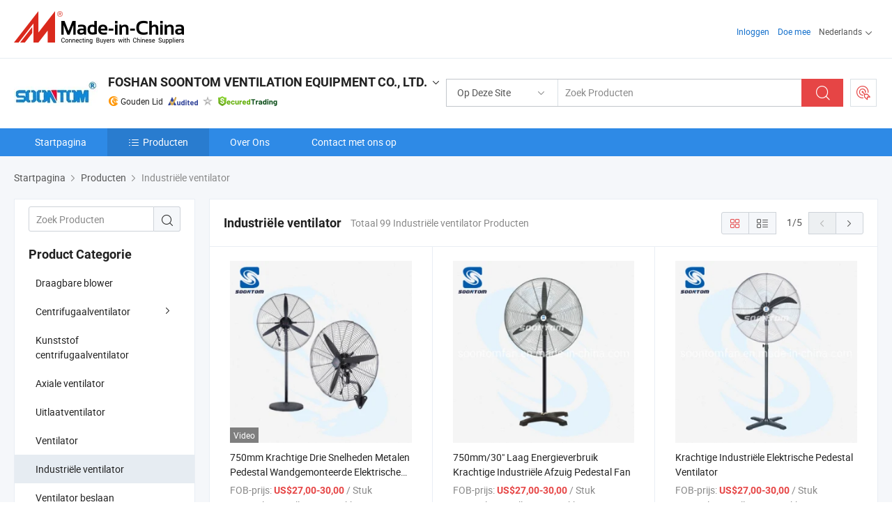

--- FILE ---
content_type: text/html;charset=UTF-8
request_url: https://nl.made-in-china.com/co_soontomfan/product-group/industrial-fan_hisusgnog_1.html
body_size: 21931
content:
<!DOCTYPE html>
<html lang="nl">
<head>
            <title>Industriële ventilator - FOSHAN SOONTOM VENTILATION EQUIPMENT CO., LTD. - pagina 1.</title>
        <meta content="text/html; charset=utf-8" http-equiv="Content-Type"/>
    <link rel="dns-prefetch" href="//www.micstatic.com">
    <link rel="dns-prefetch" href="//image.made-in-china.com">
    <link rel="preconnect" href="//www.micstatic.com">
    <link rel="preconnect" href="//image.made-in-china.com">
    <link rel="dns-prefetch" href="//www.made-in-china.com">
    <link rel="preconnect" href="//www.made-in-china.com">
    <link rel="dns-prefetch" href="//pylon.micstatic.com">
    <link rel="dns-prefetch" href="//expo.made-in-china.com">
    <link rel="dns-prefetch" href="//world.made-in-china.com">
    <link rel="dns-prefetch" href="//pic.made-in-china.com">
    <link rel="dns-prefetch" href="//fa.made-in-china.com">
    <meta name="viewport" content="initial-scale=1.0,user-scalable=no,maximum-scale=1,width=device-width">
    <meta name="format-detection" content="telephone=no">
            <meta name="Keywords" content="Industriële ventilator, 750mm Krachtige Drie Snelheden Metalen Pedestal Wandgemonteerde Elektrische Industriële Ventilator, China Industriële ventilator"/>
            <meta name="Description"
              content="China Industriële ventilator catalogus van 750mm Krachtige Drie Snelheden Metalen Pedestal Wandgemonteerde Elektrische Industriële Ventilator, 750mm/30&quot; Laag Energieverbruik Krachtige Industriële Afzuig Pedestal Fan geleverd door de Chinese fabrikant - FOSHAN SOONTOM VENTILATION EQUIPMENT CO., LTD., pagina1."/>
            <meta http-equiv="X-UA-Compatible" content="IE=Edge, chrome=1"/>
    <meta name="renderer" content="webkit"/>
            <link rel="canonical" href="https://nl.made-in-china.com/co_soontomfan/product-group/industrial-fan_hisusgnog_1.html"/>
            <link rel="next" href="https://nl.made-in-china.com/co_soontomfan/product-group/industrial-fan_hisusgnog_2.html"/>
    <link type="text/css" rel="stylesheet" href="https://www.micstatic.com/athena/2017/css/global/global_8c4df53f.css" />
    <link rel="stylesheet" type="text/css" href="https://www.micstatic.com/athena/2017/css/pages/product/prodList_7fe51bfe.css" media="all"/>
    <link rel="stylesheet" type="text/css" href="https://www.micstatic.com/athena/2017/css/pages/product/prodList-mlan_6eb22767.css" media="all"/>
<!-- Polyfill Code Begin --><script chaset="utf-8" type="text/javascript" src="https://www.micstatic.com/polyfill/polyfill-simplify_eb12d58d.js"></script><!-- Polyfill Code End --></head>
    <body class="theme-08 J-ATF" probe-clarity="false" >
        <div style="position:absolute;top:0;left:0;width:1px;height:1px;overflow:hidden">
        </div>
        <input type="hidden" name="user_behavior_trace_id" id="user_behavior_trace_id" value="1jf89regr082h"/>
        <input type="hidden" value="productList">
        <input type="hidden" id="loginUserName" value="soontomfan"/>
        <input type="hidden" id="J-is-showroom" value="1"> 
<div class="pad-header-mark J-header-mark"></div>
<div class="m-header m-search-gray pad-header">
    <div class="grid">
        <div class="m-header-row">
            <div class="m-logo-wrap">
    <a href="//nl.made-in-china.com/" title='Gemaakt in China' class="m-logo"></a>
</div>
            <div class="m-header-menu pad-header-menu J-menu-wrap">
                <div class="pad-header-menu-top J-menu-close">
                    <i class="ob-icon icon-delete"></i>Menu
                </div>
<input type="hidden" class="J-top-userType" value="">
<div class="fl pad-header-menu-item pad-header-loginInfo J-top-loginInfo J-tab-trigger">
    <div class="pad-header-unlogin J-top-unlogin">
        <div class="m-header-menu-item">
            <a fun-login rel="nofollow" href="//login.made-in-china.com/sign-in/?switchLan=0" ads-data="t:51,c:1,a:2" class="m-header-menu-title link-blue pad-header-sign-btn J-top-signIn ">Inloggen</a>
        </div>
                <div class="m-header-menu-item">
            <a fun-join rel="nofollow" href="//login.made-in-china.com/join/?sourceType=mlan_nl" ads-data="t:51,c:1,a:1" class="m-header-menu-title link-blue pad-header-join-btn">Doe mee</a>
        </div>
    </div>
    <div class="m-header-menu-item m-header-select pad-header-logged J-top-logged" style="display:none">
        <a rel="nofollow" href="//membercenter.made-in-china.com/member/main/" class="m-header-menu-title m-header-select-title link-blue pad-hide"><span class="J-top-username "></span> <em class="num J-messageTotal"></em></a>
        <span class="m-header-menu-title m-header-select-title pc-hide pad-show pad-acount-txt"> My Account<i class="ob-icon icon-down"></i><em class="num J-messageTotal"></em></span>
        <ul class="m-header-option-list J-userFeature ">
            <li class="m-header-option m-header-option-with-num pc-hide pad-show pad-acount-link">
                <a rel="nofollow" href="//membercenter.made-in-china.com/member/main/" class="link-blue"><span class="J-top-username "></span></a>
            </li>
            <li class="m-header-option-gap pc-hide pad-show"></li>
            <li class="m-header-option m-header-option-with-num J-top-inquiry">
                <a rel="nofollow" href="//membercenter.made-in-china.com/message/index.html#inbox" ads-data="st:101" data-unRead="//membercenter.made-in-china.com/message/index.html#inbox..filterType=1"> New Message(s) <em class="num J-num">0</em></a>
            </li>
            <li class="m-header-option m-header-option-with-num J-supplier J-top-rfq" style="display:none">
                <a rel="nofollow" href="//membercenter.made-in-china.com/quotationmanage.do?xcase=receivedRfq"> Unquoted Sourcing Request(s) <em class="num J-num">0</em></a>
            </li>
            <li class="m-header-option m-header-option-with-num J-buyer J-top-rfq" style="display:none">
                <a rel="nofollow" href="//purchase.made-in-china.com/rfq/quotationCompare" ads-data="st:99" data-unRead="//purchase.made-in-china.com/rfq/quotationCompare?buyerReadFlag=0"> New Quote(s) of Sourcing Request <em class="num J-num">0</em></a>
            </li>
                            <li class="m-header-option J-supplier" style="display:none">
                    <a rel="nofollow" href="//membercenter.made-in-china.com/product.do?xcase=list"> Manage Products </a>
                </li>
                <li class="m-header-option J-supplier J-top-editor" style="display:none">
                    <a rel="nofollow" href="//editor.made-in-china.com/"> Edit My Showroom </a>
                </li>
                        <li class="m-header-option-gap"></li>
            <li class="m-header-option">
                <a fun-exit rel="nofollow" href="https://login.made-in-china.com/logon.do?xcase=doLogout" class="J-top-signOut"> Sign Out </a>
            </li>
        </ul>
    </div>
</div>
<script>
        var __IS_USER_LOGED__ =  false ;
</script>                <div class="m-header-menu-gap"></div>
<div class="m-header-menu-item m-header-select pad-header-menu-item J-tab-trigger">
    <span class="m-header-menu-title m-header-select-title">Nederlands<i class="ob-icon icon-down"></i></span>
    <ul class="m-header-option-list m-header-option-list-left">
                    <li class="m-header-option" ><a rel="nofollow" href="https://soontomfan.en.made-in-china.com/product-list-1.html">English</a></li>
                    <li class="m-header-option" ><a rel="nofollow" href="https://es.made-in-china.com/co_soontomfan/product_group_s_s_1.html">Español</a></li>
                    <li class="m-header-option" ><a rel="nofollow" href="https://pt.made-in-china.com/co_soontomfan/product_group_s_s_1.html">Português</a></li>
                    <li class="m-header-option" ><a rel="nofollow" href="https://fr.made-in-china.com/co_soontomfan/product_group_s_s_1.html">Français</a></li>
                    <li class="m-header-option" ><a rel="nofollow" href="https://ru.made-in-china.com/co_soontomfan/product_group_s_s_1.html">Русский язык</a></li>
                    <li class="m-header-option" ><a rel="nofollow" href="https://it.made-in-china.com/co_soontomfan/product_group_s_s_1.html">Italiano</a></li>
                    <li class="m-header-option" ><a rel="nofollow" href="https://de.made-in-china.com/co_soontomfan/product_group_s_s_1.html">Deutsch</a></li>
                    <li class="m-header-option" style="display:none"><a rel="nofollow" href="https://nl.made-in-china.com/co_soontomfan/product_group_s_s_1.html">Nederlands</a></li>
                    <li class="m-header-option" ><a rel="nofollow" href="https://sa.made-in-china.com/co_soontomfan/product_group_s_s_1.html">العربية</a></li>
                    <li class="m-header-option" ><a rel="nofollow" href="https://kr.made-in-china.com/co_soontomfan/product_group_s_s_1.html">한국어</a></li>
                    <li class="m-header-option" ><a rel="nofollow" href="https://jp.made-in-china.com/co_soontomfan/product_group_s_s_1.html">日本語</a></li>
                    <li class="m-header-option" ><a rel="nofollow" href="https://hi.made-in-china.com/co_soontomfan/product_group_s_s_1.html">हिन्दी</a></li>
                    <li class="m-header-option" ><a rel="nofollow" href="https://th.made-in-china.com/co_soontomfan/product_group_s_s_1.html">ภาษาไทย</a></li>
                    <li class="m-header-option" ><a rel="nofollow" href="https://tr.made-in-china.com/co_soontomfan/product_group_s_s_1.html">Türkçe</a></li>
                    <li class="m-header-option" ><a rel="nofollow" href="https://vi.made-in-china.com/co_soontomfan/product_group_s_s_1.html">Tiếng Việt</a></li>
                    <li class="m-header-option" ><a rel="nofollow" href="https://id.made-in-china.com/co_soontomfan/product_group_s_s_1.html">Bahasa Indonesia</a></li>
            </ul>
</div>
            </div>
            <div class="pad-menu-entry pad-show J-menu-entry">
                <i class="micon">&#xe06b;</i> Menu
            </div>
            <span class="pad-menu-verticalLine"></span>
            <div class="pad-search-entry J-search-entry">
                <i class="micon">&#xe040;</i>
            </div>
        </div>
        <div class="m-header-row layout-2-wings m-search-rfq pad-search-bar">
            <div class="layout-body-wrap pad-search-wrap J-pad-search-bar">
                <div class="layout-body pad-search-body layout-body-mlan">
<div class="m-search-bar layout-2-wings m-search-bar-long-option" id="J-search-new-flag">
    <form faw-form fun-search-form name="searchForm" method="get"
                                    action="/productSearch"
                                    >
        <div class="m-search-input-wrap layout-body-wrap">
            <div class="layout-body J-inputWrap">
                <input faw-form-trace type="text" value="" class="m-search-input J-m-search-input"
                                                                                                        placeholder="Zoek Producten" name="keyword"
                                                                           autocomplete="off" x-webkit-speech="x-webkit-speech" />
                            <input type="hidden" name="inputkeyword" value="" />
            <input type="hidden" name="type" value="Product" />
            <input type="hidden" name="currentPage" value="1" />
            </div>
        </div>
        <div class="layout-wing-left">
            <div class="m-search-select J-searchType">
                <select faw-form-trace name="searchType" style="display:none;">
                                            <option value="3"  placeholder="Zoek Producten"
                            data-width="160"
                            data-action="/co_soontomfan/product/keywordSearch">Op Deze Site</option>
                        <option value="0"  placeholder="Zoek Producten"
                                data-width="192"
                                data-action="/productSearch">Op Made-in-China.com </option>
                                    </select>
                <div class="m-search-select-title">
                                                                        <span>Op Made-in-China.com</span>
                         <i class="ob-icon icon-down"></i>
                                    </div>
                <dl class="m-search-option-list"></dl>
            </div>
        </div>
        <div class="layout-wing-right">
            <div class="m-search-btn-wrap">
                <button type="submit" class="m-search-btn J-m-search-btn"><i class="ob-icon icon-search"></i></button>
            </div>
        </div>
    </form>
    <div style="display: none" class="J-thisSite-params">
        <input type="hidden" name="subaction" value="hunt">
        <input type="hidden" name="style" value="b">
        <input type="hidden" name="mode" value="and">
        <input type="hidden" name="code" value="0">
        <input type="hidden" name="comProvince" value="nolimit">
        <input type="hidden" name="order" value="0">
        <input type="hidden" name="isOpenCorrection" value="1">
        <input type="hidden" name="org" value="top">
    </div>
    <div style="display: none" class="J-mic-params">
        <input type="hidden" name="inputkeyword" value=""/>
        <input type="hidden" name="type" value="Product"/>
        <input type="hidden" name="currentPage" value="1"/>
    </div>
    <input type="hidden" class="J-is-supplier-self" value="0" />
    <input type="hidden" class="J-is-offer" value="0" />
            <input type="hidden" id="viewType" name="viewType" value="1"/>
        <input type="hidden" id="J-searchType-mlan" name="J-searchType-mlan" value="adv"/>
</div>
                    <div class="pad-search-close J-search-close">
                        <i class="micon">&#xe00c;</i>
                    </div>
                </div>
            </div>
            <div class="layout-wing-right">
    <div class="rfq-post-dropmenu">
        <a fun-rfq href="//purchase.made-in-china.com/trade-service/quotation-request.html?lan=nl" rel="nofollow" class="m-rfq m-rfq-mlan">
            <span><i class="ob-icon icon-purchase"></i>Post Sourcing-aanvraag</span>
        </a>
        <div class="rfq-post-tip">
            <div class="rfq-post-tipcont">
                <h3>Eenvoudige Sourcing</h3>
                <p class="rfq-sub-title">Handiger, Efficiënter</p>
                <ul class="rfq-info-list">
                    <li><i class="micon">&#xe05a;</i>Eén aanvraag, meerdere offertes</li>
                    <li><i class="micon">&#xe05a;</i>Geverifieerde leveranciers matching</li>
                    <li><i class="micon">&#xe05a;</i>Prijsvergelijking en voorbeeldaanvraag</li>
                </ul>
                <div>
                    <a href="//purchase.made-in-china.com/trade-service/quotation-request.html?lan=nl" class="btn btn-main">Plaats uw aanvraag NU</a>
                </div>
            </div>
            <span class="arrow arrow-top">
                <span class="arrow arrow-in"></span>
            </span>
        </div>
    </div>
</div>
        </div>
    </div>
</div> 
<div class="sr-comInfo">
	        <div class="sr-layout-wrap">
			                <div class="sr-comInfo-logo">
					<a href="https://nl.made-in-china.com/co_soontomfan/" title="FOSHAN SOONTOM VENTILATION EQUIPMENT CO., LTD.">
						<img src="//www.micstatic.com/athena/img/transparent.png" data-original="//image.made-in-china.com/206f0j00HELYIyqzqfuj/FOSHAN-SOONTOM-VENTILATION-EQUIPMENT-CO-LTD-.webp" alt="FOSHAN SOONTOM VENTILATION EQUIPMENT CO., LTD.">
					</a>
                </div>
            <div class="sr-comInfo-r">
                <div class="sr-comInfo-title J-title-comName">
                    <div class="title-txt">
						                            <a href="https://nl.made-in-china.com/co_soontomfan/" >FOSHAN SOONTOM VENTILATION EQUIPMENT CO., LTD.</a>
                                                                        <i class="ob-icon icon-down"></i>
                    </div>
					 <div class="sr-comInfo-details J-comInfo-details">
                        <div class="details-cnt">
                            <div class="cf">
                                    <div class="detail-col col-1">
                                        <div class="detail-address">
                                            <i class="ob-icon icon-coordinate"></i>
                                            Guangdong, China
                                        </div>
										                                            <div class="detail-address-map showLocation">
                                                <div class="showLocation-content" style="display:block;">
                                                    <div class="showLocation-map"></div>
                                                    <div class="showLocation-arrow showLocation-arrow-top"></div>
                                                    <div class="showLocation-mark animate-start showLocation-Guangdong"></div>
                                                </div>
                                            </div>
										                                    </div>
                                    <div class="detail-col col-2">
                                        <div class="detail-infos">
                                                                                                                                                                                                                                                                                                                                                                                            <div class="info-item">
                                                        <div class="info-label">
                                                            Hoofd Producten:
                                                        </div>
                                                        <div class="info-fields">
                                                                                                                                                                                                                                                                                                                                                                                                                                                                                                                                                                                                                                                                                                                                            <span>Centrifugaalventilator</span>
                                                                                                                                                                                                                                                                                                                                                                                                ,
                                                                                                                                                                                                                                                                                                                                                                                                        <span>axiaalventilator</span>
                                                                                                                                                                                                                                                                                                                                                                                                ,
                                                                                                                                                                                                                                                                                                                                                                                                        <span>ringblazer</span>
                                                                                                                                                                                                                                                                                                                                                                                                ,
                                                                                                                                                                                                                                                                                                                                                                                                        <span>industriële afzuiger</span>
                                                                                                                                                                                                                                                                                                                                                                                                ,
                                                                                                                                                                                                                                                                                                                                                                                                        <span>industriële ventilator</span>
                                                                                                                                                                                                                                                                                                                                                                                                ,
                                                                                                                                                                                                                                                                                                                                                                                                        <span>draagbare blaasapparaat</span>
                                                                                                                                                                                                                                                                                                                                                                                                ,
                                                                                                                                                                                                                                                                                                                                                                                                        <span>flexibele buis</span>
                                                                                                                                                                                                                                                                                                                                                                                                ,
                                                                                                                                                                                                                                                                                                                                                                                                        <span>krachtige vloerventilator</span>
                                                                                                                                                                                                                                                                                                                                                                                                ,
                                                                                                                                                                                                                                                                                                                                                                                                        <span>stofafzuiger</span>
                                                                                                                                                                                                                                                                                                                                                                                                ,
                                                                                                                                                                                                                                                                                                                                                                                                        <span>middeldruk luchtblazer</span>
                                                                                                                                                                                                                                                                                                            <form id="searchProdsByKeyword" name="searchInKeywordList" method="get" action="/co_soontomfan/product/keywordSearch">
    <input type="hidden" id="keyWord4Search" name="searchKeyword" value="" />
    <input type="hidden" id="viewType" name="viewType" value="0" /> 
</form>
                                                                                                                                                                                                                                                        </div>
                                                    </div>
                                                                                                                                                                                                            <div class="info-item">
                                                        <div class="info-label">
                                                            Adres:
                                                        </div>
                                                        <div class="info-fields">
                                                                                                                                                                                                                                                                                                                                    104, Building 10, No. 1, Fazhan Road, Dongfeng Industrial Road, Leliu Town, Shunde District, Foshan City, Guangdong Province, Foshan, Guangdong, China
                                                                                                                                                                                                                                                        </div>
                                                    </div>
                                                                                                                                                                                                            <div class="info-item">
                                                        <div class="info-label">
                                                            Belangrijkste Markten:
                                                        </div>
                                                        <div class="info-fields">
                                                                                                                                                                                                                                                                                                                                    Noord Amerika, Sud America, Oost-Europa, Zuid-Oost Azië, Africa, Oceanië, Midden-Oosten, Oost Azië, West-Europa
                                                                                                                                                                                                                                                        </div>
                                                    </div>
                                                                                                                                                                                                            <div class="info-item">
                                                        <div class="info-label">
                                                            Gemiddelde Doorlooptijd:
                                                        </div>
                                                        <div class="info-fields">
                                                                                                                                                                                                                                                                                                                                    Doorlooptijd Hoogseizoen: Een Maand, Doorlooptijd Buiten Het Seizoen, Binnen 15 Werkdagen
                                                                                                                                                                                                                                                        </div>
                                                    </div>
                                                                                                                                                                                                            <div class="info-item">
                                                        <div class="info-label">
                                                            Jaar Exporteren:
                                                        </div>
                                                        <div class="info-fields">
                                                                                                                                                                                                                                                                                                                                    2010-12-01
                                                                                                                                                                                                                                                        </div>
                                                    </div>
                                                                                                                                    </div>
                                    </div>
																		                                        <div class="detail-col col-1">
                                            <div class="detail-infos">
																									<div class="info-item">
																													<i class="ob-icon icon-yes2"></i>OEM/ODM-service:
														                                                    </div>
																									<div class="info-item">
																													<i class="ob-icon icon-yes2"></i>Voorbeeld Beschikbaar
														                                                    </div>
																									<div class="info-item">
																													<i class="ob-icon icon-yes2"></i>Overzeese Agent / Tak
														                                                    </div>
																									<div class="info-item">
																																																											  <a href="https://www.made-in-china.com/BookFactoryTour/xbomDhVCOalQ" target="_blank" rel="nofollow"><i class="ob-icon icon-shop"></i>Bezoek Mijn Fabriek</a>
															                                                                                                            </div>
																									<div class="info-item">
														                                                            <i class="ob-icon" style="width:16px; height: 16px; background:url('https://www.micstatic.com/common/img/logo/icon-deal.png?_v=1768540633316') no-repeat;background-size: contain; top: 2px;"></i> Secured Trading Service
                                                                                                            </div>
												                                                                                                <div class="average-response-time J-response-time" style="display: none" data-tradeGmvEtcShowFlag="true">
                                                    <span class="response-time-title">Gemiddelde responstijd:</span><div class="response-time-data J-response-time-data"></div>
                                                </div>
                                                                                            </div>
                                        </div>
									                                </div>
																											<p class="detail-intro">China Centrifugaalventilator, axiaalventilator, ringblazer, industriële afzuiger, industriële ventilator, draagbare blaasapparaat, flexibele buis, krachtige vloerventilator, stofafzuiger, middeldruk luchtblazer fabrikant / leverancier, het bieden van kwaliteit Openbare Plaats Landbouw Kas Plafond Wand Gemonteerde Waterkoeler Mist Sprayer Ventilator, AC Commercieel Industrieel Kelder Parkeergarage Plafond Axiaal Afzuig Jet Ventilator, Kelder Auto Parkeerplafond Axiale Luchtkanaal Ventilatie Jet Fan en ga zo maar door.</p>
																	                            </div>
                            <div class="details-footer">
                                <a target="_blank" href="https://www.made-in-china.com/sendInquiry/shrom_xbomDhVCOalQ_xbomDhVCOalQ.html?plant=nl&from=shrom&type=cs&style=2&page=p_list" class="option-item" rel="nofollow">
                                    Verstuur aanvraag </a>
                                <b class="tm3_chat_status" lan="nl" tmlan="nl" dataId="xbomDhVCOalQ_xbomDhVCOalQ_3" inquiry="https://www.made-in-china.com/sendInquiry/shrom_xbomDhVCOalQ_xbomDhVCOalQ.html?plant=nl&from=shrom&type=cs&style=2&page=p_list" processor="chat" cid="xbomDhVCOalQ" style="display:none"></b>
                            </div>
                        </div>
                </div>
				<div class="sr-comInfo-sign">
					                        <div class="sign-item" id="member-since">
                                                                                                <i class="item-icon icon-gold"></i> <span class="sign-item-text">Gouden Lid</span>
                                                                                        <div class="J-member-since-tooltip" style="display: none">
                                                                    <i class="item-icon icon-gold"></i>Gouden Lid <span class="txt-year">Sinds 2019</span>
                                                                                                    <div>Leveranciers met geverifieerde zakelijke licenties</div>
                            </div>
                        </div>
					                        <div class="sign-item as-logo-new J-tooltip-ele" data-title="Gecontroleerd door een onafhankelijk extern inspectiebureau" data-placement="top">
                            <img src="https://www.micstatic.com/common/img/icon-new/as_32.png?_v=1768540633316" alt="Gecontroleerde Leverancier">
                                                            <span class="sign-item-text txt-as">Gecontroleerde Leverancier</span>
                                                    </div>
					                                            <span class="sign-item icon-star J-tooltip-ele" data-title="Leverancierscapaciteitsindex: van de 5 sterren" data-placement="top">
                                                            <img src="https://www.micstatic.com/common/img/icon-new/star-gray.png?_v=1768540633316" alt="">
                                                    </span>
                                                                <div class="sign-item J-tooltip-ele" data-title="Profiteer van handelsbescherming van Made-in-China.com">
                            <img src="https://www.micstatic.com/common/img/icon-new/trade-long.png?_v=1768540633316" alt="Secured Trading Service" />
                        </div>
                                    </div>
            </div>
        </div>
	</div> <div class="sr-nav-wrap">
	<div class="sr-nav J-nav-fix">
        <div class="sr-layout-wrap" faw-module="Navigation_Bar" faw-exposure>
            <ul class="sr-nav-main">
    			    				    					<li class="sr-nav-item ">
                            <a href="https://nl.made-in-china.com/co_soontomfan/" class="sr-nav-title " ads-data="">
																Startpagina </a>
                        </li>
    				    			    				    					<li class="sr-nav-item selected ">
                            <a href="https://nl.made-in-china.com/co_soontomfan/product_group_s_s_1.html" class="sr-nav-title" ads-data="">
                                <i class="ob-icon icon-category"></i>Producten </a>
                            <div class="sr-nav-sub cf">
    																										<div class="sr-nav-sub-li">
											<a href="https://nl.made-in-china.com/co_soontomfan/product-group/portable-blower_uhigeusshg_1.html" class="sr-nav-sub-title "
												 style="display: " ads-data="">
																								Draagbare blower
											</a>
										</div>
    																										<div class="sr-nav-sub-li">
											<a href="https://nl.made-in-china.com/co_soontomfan/product-group/centrifugal-fan_hisshnnhg_1.html" class="sr-nav-sub-title "
												 style="display: " ads-data="">
																								Centrifugaalventilator
																									<i class="ob-icon icon-right"></i>
											</a>
																							<div class="sr-nav-ssub-list">
																											<a href="https://nl.made-in-china.com/co_soontomfan/product-group/industrial-centrifugal-fan_hisuohong_1.html"
															 class="sr-nav-sub-title sr-nav-ssub-title">Industri&euml;le centrifugaalventilator</a>
																																									<a href="https://nl.made-in-china.com/co_soontomfan/product-group/air-blower_uhiisernsg_1.html"
															 class="sr-nav-sub-title sr-nav-ssub-title">Luchtblower</a>
																																									<a href="https://nl.made-in-china.com/co_soontomfan/product-group/ring-blower_hisonrgsg_1.html"
															 class="sr-nav-sub-title sr-nav-ssub-title">Ringblazer</a>
																																									<a href="https://nl.made-in-china.com/co_soontomfan/product-group/mini-centrifugal-fan_hiunreeig_1.html"
															 class="sr-nav-sub-title sr-nav-ssub-title">Mini-centrifugaalventilator</a>
																																									<a href="https://nl.made-in-china.com/co_soontomfan/product-group/stainless-centrifugal-fan_hiusnoreg_1.html"
															 class="sr-nav-sub-title sr-nav-ssub-title">Roestvrijstalen centrifugaalventilator</a>
																																							</div>
										</div>
    																										<div class="sr-nav-sub-li">
											<a href="https://nl.made-in-china.com/co_soontomfan/product-group/plastic-centrifugal-fan_hiughyiyg_1.html" class="sr-nav-sub-title "
												 style="display: " ads-data="">
																								Kunststof centrifugaalventilator
											</a>
										</div>
    																										<div class="sr-nav-sub-li">
											<a href="https://nl.made-in-china.com/co_soontomfan/product-group/axial-fan_hisshneng_1.html" class="sr-nav-sub-title "
												 style="display: " ads-data="">
																								Axiale ventilator
											</a>
										</div>
    																										<div class="sr-nav-sub-li">
											<a href="https://nl.made-in-china.com/co_soontomfan/product-group/exhaust-fan_hisshrung_1.html" class="sr-nav-sub-title "
												 style="display: " ads-data="">
																								Uitlaatventilator
											</a>
										</div>
    																										<div class="sr-nav-sub-li">
											<a href="https://nl.made-in-china.com/co_soontomfan/product-group/duct-fan_hisyiesng_1.html" class="sr-nav-sub-title "
												 style="display: " ads-data="">
																								Ventilator
											</a>
										</div>
    																										<div class="sr-nav-sub-li">
											<a href="https://nl.made-in-china.com/co_soontomfan/product-group/industrial-fan_hisusgnog_1.html" class="sr-nav-sub-title "
												 style="display: " ads-data="">
																								Industri&euml;le ventilator
											</a>
										</div>
    																										<div class="sr-nav-sub-li">
											<a href="https://nl.made-in-china.com/co_soontomfan/product-group/misting-fan_hisuyursg_1.html" class="sr-nav-sub-title "
												 style="display: " ads-data="">
																								Ventilator beslaan
											</a>
										</div>
    																										<div class="sr-nav-sub-li">
											<a href="https://nl.made-in-china.com/co_soontomfan/product-group/jet-fan_hiusueuog_1.html" class="sr-nav-sub-title "
												 style="display: " ads-data="">
																								Jet-ventilator
											</a>
										</div>
    																										<div class="sr-nav-sub-li">
											<a href="https://nl.made-in-china.com/co_soontomfan/product-group/roof-fan_hisnshshg_1.html" class="sr-nav-sub-title "
												 style="display: " ads-data="">
																								Dakventilator
											</a>
										</div>
    							                            </div>
                        </li>
    				    			    				    					<li class="sr-nav-item ">
                            <a href="https://nl.made-in-china.com/co_soontomfan/company_info.html" class="sr-nav-title " ads-data="">
																Over Ons </a>
                        </li>
    				    			    				    					<li class="sr-nav-item ">
                            <a href="https://nl.made-in-china.com/co_soontomfan/contact_info.html" class="sr-nav-title " ads-data="">
																Contact met ons op </a>
                        </li>
    				    			            </ul>
        </div>
	</div>
 </div>
		        <div class="sr-container J-layout ">
    <div class="J-slidePre-wrapper sr-slidePre-wrapper">
    <div class="slidePre-bg"></div>
    <div class="slidePre-container">
        <div class="slidePre-main">
            <div class="J-slidePre-loading slidePre-loading"></div>
            <div class="slidePre-close J-slidePre-close"><i class="ob-icon icon-delete"></i></div>
            <div class="J-slidePre-content slidePre-content"></div>
        </div>
    </div>
</div>
<script type="text/template" id="J-slideShow">
                <div class="slidePre-slide">
                                        <div class="swiper-container J-slidePre-container">
                                                <div class="swiper-wrapper">
                                                        {{ util.each(dataList, function(item,j){ }}
                            <div class="swiper-slide">
                                <div class="slidePre-image">
                                    {{ if(item.springSalesTagInfo && item.springSalesTagInfo.showLiveTag){ }}
                                    <span class="live-flag"><i></i>Live</span>
                                    {{ } }}
                                    {{ if(item.firstPic550Url){ }}
                                    <a href="{{-item.prodUrl}}" rel="nofollow" title="{{-item.productName}}"><img src="{{-item.firstPic550Url}}" alt="{{-item.productName}}"></a>
                                    {{ }else{ }}
                                    <a href="{{-item.prodUrl}}" rel="nofollow" title="{{-item.productName}}"><img src="https://www.micstatic.com/athena/2017/img/no-photo-300.png?_v=1768540633316" alt="{{-item.productName}}"></a>
                                    {{ } }}
                                </div>
                                <div class="slidePre-product">
                                    <div class="slidePre-product-title sr-proMainInfo-baseInfo-name">
                                        {{ if(item.springSalesTagInfo && item.springSalesTagInfo.showSpringSalesTag) { }}
                                        <div class="special-flag-img"></div>
                                        {{ } }}
                                        {{ if(item.showDealsTag) { }}
                                                                                <a class="deal-activity-flag-img"></a>
                                        {{ } }}
                                        <a href="{{-item.prodUrl}}" title="{{-item.productName}}">{{-item.productName}}</a>
                                        {{ if(item.meiAwards && item.meiAwards.length > 0){ }}
                                            <div class="mei-tag">
                                                <div class="mei-tip-box">
                                                    {{ util.each(item.meiAwards, function(meiAward){ }}

                                                        {{ if(meiAward.awardYear == 2024) { }}
                                                             <div class="mei-award award-{{-meiAward.prodAwardType}}" title="Hoogwaardig en innovatief product geselecteerd door beroemde inspectie-instanties en experts uit de industrie.">
                                                                {{-meiAward.prodAwardDateAndName}}
                                                             </div>
                                                        {{ }else { }}
                                                            <div class="{{-meiAward.awardClass}}" title="Hoogwaardig en innovatief product geselecteerd door beroemde inspectie-instanties en experts uit de industrie.">
                                                                {{-meiAward.prodAwardDateAndName}}
                                                            </div>
                                                        {{ } }}
                                                    {{ }) }}
                                                </div>
                                            </div>
                                        {{ } }}
                                    </div>

                                    {{ if(item.springSalesTagInfo) { }}
                                    <div class="special-flag">
                                        {{ if(item.springSalesTagInfo.showSpecialDiscountTag) { }}
                                        <span class="special-flag-item red">
                                            <i class="ob-icon icon-sale"></i>Speciale Korting                                            <div class="tip arrow-bottom tip-discount">
                                                 <div class="tip-con">
                                                     <p class="tip-para">Geniet van grote kortingen</p>
                                                 </div>
                                                 <span class="arrow arrow-out">
                                                     <span class="arrow arrow-in"></span>
                                                 </span>
                                             </div>
                                        </span>
                                        {{ } }}
                                        {{ if(item.springSalesTagInfo.showFreeSampleTag) { }}
                                        <span class="special-flag-item red">
                                            <i class="ob-icon icon-truck"></i>Gratis Stalen                                            <div class="tip arrow-bottom tip-free">
                                                 <div class="tip-con">
                                                     <p class="tip-para">Ondersteuning gratis monsters</p>
                                                 </div>
                                                 <span class="arrow arrow-out">
                                                     <span class="arrow arrow-in"></span>
                                                 </span>
                                            </div>
                                        </span>
                                        {{ } }}
                                        {{ if(item.springSalesTagInfo.showRapidDispatchTag) { }}
                                        <span class="special-flag-item red">
                                            <i class="ob-icon icon-history"></i>Snelle Verzending                                            <div class="tip arrow-bottom tip-rapid">
                                                 <div class="tip-con">
                                                     <p class="tip-para">Verstuur binnen 15 dagen</p>
                                                 </div>
                                                 <span class="arrow arrow-out">
                                                     <span class="arrow arrow-in"></span>
                                                 </span>
                                            </div>
                                        </span>
                                        {{ } }}
                                        {{ if(item.springSalesTagInfo.showSoldThousandTag) { }}
                                        <span class="special-flag-item orange">
                                            <i class="ob-icon icon-fire"></i>Verkocht 10000+                                            <div class="tip arrow-bottom tip-hot">
                                                 <div class="tip-con">
                                                     <p class="tip-para">Hot en trending producten</p>
                                                 </div>
                                                 <span class="arrow arrow-out">
                                                     <span class="arrow arrow-in"></span>
                                                 </span>
                                            </div>
                                        </span>
                                        {{ } }}
                                        {{ if(item.springSalesTagInfo.showInstantOrderTag) { }}
                                        <span class="special-flag-item green">
                                            <i class="ob-icon icon-cart-success"></i>Direct Besteling                                            <div class="tip arrow-bottom tip-instant">
                                                 <div class="tip-con">
                                                     <p class="tip-para">Ondersteuning online bestelservice</p>
                                                 </div>
                                                 <span class="arrow arrow-out">
                                                     <span class="arrow arrow-in"></span>
                                                 </span>
                                            </div>
                                        </span>
                                        {{ } }}
                                        {{ if(item.springSalesTagInfo.showReliableSupplierTag) { }}
                                            <span class="special-flag-item blue">
                                                <i class="ob-icon icon-verification-supplier"></i>Betrouwbare Leverancier                                            </span>
                                        {{ } }}
                                        {{ if(item.springSalesTagInfo.showExpoTag) { }}
                                            <span class="special-flag-item azure">
                                                <i class="ob-icon icon-earth"></i>Online Expo                                            </span>
                                        {{ } }}
                                    </div>
                                    {{ } }}

                                    {{ if(item.showDealsTag) { }}
                                                                        <div class="deal-activity-simple-flag">
                                        <span class="deal-activity-flag-item red">
                                            <a class="deal-activity-flag-coupons"><i class="ob-icon icon-coupon"></i>Waardebonnen Beschikbaar</a>
                                            <div class="tip arrow-top tip-coupons">
                                                 <div class="tip-con">
                                                     <div class="tip-text">Wissel uw coupons in op de productpagina</div>
                                                 </div>
                                                 <span class="arrow arrow-out">
                                                     <span class="arrow arrow-in"></span>
                                                 </span>
                                            </div>
                                        </span>
                                        {{ if(item.showDirectSale) { }}
                                        <span class="deal-activity-flag-item purple">
                                            <a class="deal-activity-flag-picked"><i class="ob-icon icon-product-main"></i>Geselecteerde Handelsproducten</a>
                                            <div class="tip arrow-top tip-picked">
                                                 <div class="tip-con">
                                                     <div class="tip-text">Veilig betalen bij TOP leveranciers</div>
                                                 </div>
                                                 <span class="arrow arrow-out">
                                                     <span class="arrow arrow-in"></span>
                                                 </span>
                                            </div>
                                        </span>
                                        {{ } }}
                                    </div>
                                    {{ } }}

                                    <div class="slidePre-product-info">
                                        <div class="slide-product-label">Minimale Bestelling / Referentie FOB Prijs</div>
                                        <div class="slidePre-product-row cf">
                                            <div class="slidePre-product-col1" title="{{-item.minOrder}}">{{-item.minOrder}}</div>
                                            <div class="slidePre-product-col2 slidePre-product-price" title="{{-item.unitPrice}}">{{-item.unitPrice}}</div>
                                        </div>
                                    </div>
                                    {{ if(item.mainProps){ }}
                                    {{ util.each(Object.keys(item.mainProps), function(prop, i){ }}
                                    <div class="slidePre-product-row cf">
                                        <div class="slidePre-product-col1">{{-prop}}</div>
                                        {{ if(prop == "Port" && item.prodPortProvinceKey){ }}
                                        <div class="slidePre-product-col2 showLocation-dynamic">
                                            <span class=" ">{{-item.mainProps[prop]}} <i class="ob-icon icon-coordinate"></i>
                                            </span>
                                            <div class="showLocation-content">
                                                <div class="showLocation-map"></div>
                                                <div class="showLocation-arrow showLocation-arrow-top"></div>
                                                <div class="showLocation-mark showLocation-{{-item.prodPortProvinceKey}}"></div>
                                            </div>
                                        </div>
                                        {{ }else { }}
                                        <div class="slidePre-product-col2" title="{{-item.mainProps[prop]}}">{{-item.mainProps[prop]}}</div>
                                        {{ } }}
                                    </div>
                                    {{ }) }}
                                    {{ } }}
                                    {{ util.each(item.appendProps, function(item, i){ }}
                                    <div class="slidePre-product-row cf">
                                        <div class="slidePre-product-col1">{{-item.key}}</div>
                                        <div class="slidePre-product-col2" title="{{-item.value}}">{{-item.value}}</div>
                                    </div>
                                    {{ }) }}
                                    <div class="slidePre-product-btn cf">
                                        {{ if(!item.showStartOrder){ }}
                                            <a fun-inquiry-supplier class="btn btn-main" rel="nofollow" href="{{-contactUrl[j]}}" target="_blank">Verstuur aanvraag</a>
                                        {{ }else { }}
                                            <a class="btn btn-main-light half" rel="nofollow" href="{{-contactUrl[j]}}" target="_blank">Verstuur aanvraag</a>
                                            <a class="btn btn-main half J-link-order-trade-from" target="_blank" href="//membercenter.made-in-china.com/newtrade/order/page/buyer-start-order.html?from=7&prodId={{=item.entryProdId}}" rel="nofollow">Bestelling starten</a>
                                        {{ } }}
                                    </div>
                                    <div class="slidePre-product-row">
                                        {{ if(requestUrl[j]){ }}
                                            <div class="act-item">
                                                <a class="half" href="{{-requestUrl[j]}}" target="_blank" rel="nofollow"><i class="ob-icon icon-product"></i> Monster Aanvragen</a>
                                            </div>
                                        {{ } }}
                                        {{ if(customUrl[j]){ }}
                                            <div class="act-item">
                                                <a class="half" href="{{-customUrl[j]}}" target="_blank" rel="nofollow"><i class="ob-icon icon-fill"></i> Aangepast Verzoek:</a>
                                            </div>
                                        {{ } }}
                                    </div>
                                </div>
                            </div>
                            {{ }) }}
                        </div>
                    </div>
                </div>
                <div class="slidePre-footer">
                    <span class="J-slidePre-prev slidePre-prev"></span>
                    <span class="J-slidePre-autoplay"><i class="ob-icon icon-pause"></i></span>
                    <span class="J-slidePre-next slidePre-next"></span>
                </div>
</script>    <div class="sr-layout-wrap sr-layout-resp">
        <div class="sr-crumb" itemscope itemtype="https://schema.org/BreadcrumbList">
	<span itemprop="itemListElement" itemscope itemtype="https://schema.org/ListItem">
        <a itemprop="item" href="https://nl.made-in-china.com/co_soontomfan/">
            <span itemprop="name">Startpagina</span>
        </a>
        <meta itemprop="position" content="1">
    </span>
    		<i class="ob-icon icon-right"></i>
	    <span itemprop="itemListElement" itemscope itemtype="https://schema.org/ListItem">
	        <a itemprop="item" href="https://nl.made-in-china.com/co_soontomfan/product_group_s_s_1.html">
	            <span itemprop="name">
											Producten	</span>
	        </a>
	        <meta itemprop="position" content="2">
	    </span>
		            <i class="ob-icon icon-right"></i>
			                Industri&euml;le ventilator
    </div>
        <div class="sr-layout-nav prodlist-page-nav J-prodlist-page-nav">
    <div class="J-prod-menu-bg prod-menu-bg"></div>
    <div class="sr-layout-block prod-menu">
                    <div class="sr-layout-subblock sr-side-searchBar">
                    <form id="searchInKeywordList" class="sr-side-searchBar-wrap obelisk-form" name="searchInKeywordList" method="get" action="https://nl.made-in-china.com/co_soontomfan/product/keywordSearch">
    <input class="input-text sr-side-searchBar-input" type="text" name="searchKeyword" id="keyWord" placeholder="Zoek Producten" value=""/>
            <input type="hidden" id="viewType" name="viewType" value="1"/>
        <button class="sr-side-searchBar-button" id="SearchForm" type="submit" >
        <i class="ob-icon icon-search"></i>
    </button>
        </form>
</div>
        	    <div class="sr-layout-subblock sr-side-proGroup" faw-module="Prod_group_filter" faw-exposure>
		    	            <div class="sr-txt-title">
                <h2 class="sr-txt-h2">Product Categorie</h2>
            </div>
			                <ul class="sr-side-proGroup-list">
    				    					    						<li >
                                <a ref="nofollow" href="https://nl.made-in-china.com/co_soontomfan/product-group/portable-blower_uhigeusshg_1.html" title="Draagbare blower" ads-data="">Draagbare blower</a>
                            </li>
    					    				    					                            <li class="sr-side-proGroup-rightSpace ">
                                <a ref="nofollow" href="https://nl.made-in-china.com/co_soontomfan/product-group/centrifugal-fan_hisshnnhg_1.html" title="Centrifugaalventilator" ads-data="">Centrifugaalventilator<i class="ob-icon icon-right J-showSubList"></i></a>
                                <ol class="sr-side-proGroup-sublist">
    								        		                      <li >
                                          <a ref="nofollow" href="https://nl.made-in-china.com/co_soontomfan/product-group/industrial-centrifugal-fan_hisuohong_1.html" title="Industri&euml;le centrifugaalventilator" ads-data="">Industri&euml;le centrifugaalventilator</a>
                                      </li>
        		                            		                      <li >
                                          <a ref="nofollow" href="https://nl.made-in-china.com/co_soontomfan/product-group/air-blower_uhiisernsg_1.html" title="Luchtblower" ads-data="">Luchtblower</a>
                                      </li>
        		                            		                      <li >
                                          <a ref="nofollow" href="https://nl.made-in-china.com/co_soontomfan/product-group/ring-blower_hisonrgsg_1.html" title="Ringblazer" ads-data="">Ringblazer</a>
                                      </li>
        		                            		                      <li >
                                          <a ref="nofollow" href="https://nl.made-in-china.com/co_soontomfan/product-group/mini-centrifugal-fan_hiunreeig_1.html" title="Mini-centrifugaalventilator" ads-data="">Mini-centrifugaalventilator</a>
                                      </li>
        		                            		                      <li >
                                          <a ref="nofollow" href="https://nl.made-in-china.com/co_soontomfan/product-group/stainless-centrifugal-fan_hiusnoreg_1.html" title="Roestvrijstalen centrifugaalventilator" ads-data="">Roestvrijstalen centrifugaalventilator</a>
                                      </li>
        		                                                    </ol>
                            </li>
    					    				    					    						<li >
                                <a ref="nofollow" href="https://nl.made-in-china.com/co_soontomfan/product-group/plastic-centrifugal-fan_hiughyiyg_1.html" title="Kunststof centrifugaalventilator" ads-data="">Kunststof centrifugaalventilator</a>
                            </li>
    					    				    					    						<li >
                                <a ref="nofollow" href="https://nl.made-in-china.com/co_soontomfan/product-group/axial-fan_hisshneng_1.html" title="Axiale ventilator" ads-data="">Axiale ventilator</a>
                            </li>
    					    				    					    						<li >
                                <a ref="nofollow" href="https://nl.made-in-china.com/co_soontomfan/product-group/exhaust-fan_hisshrung_1.html" title="Uitlaatventilator" ads-data="">Uitlaatventilator</a>
                            </li>
    					    				    					    						<li >
                                <a ref="nofollow" href="https://nl.made-in-china.com/co_soontomfan/product-group/duct-fan_hisyiesng_1.html" title="Ventilator" ads-data="">Ventilator</a>
                            </li>
    					    				    					    						<li class="selected" >
                                <a ref="nofollow" href="https://nl.made-in-china.com/co_soontomfan/product-group/industrial-fan_hisusgnog_1.html" title="Industri&euml;le ventilator" ads-data="">Industri&euml;le ventilator</a>
                            </li>
    					    				    					    						<li >
                                <a ref="nofollow" href="https://nl.made-in-china.com/co_soontomfan/product-group/misting-fan_hisuyursg_1.html" title="Ventilator beslaan" ads-data="">Ventilator beslaan</a>
                            </li>
    					    				    					    						<li >
                                <a ref="nofollow" href="https://nl.made-in-china.com/co_soontomfan/product-group/jet-fan_hiusueuog_1.html" title="Jet-ventilator" ads-data="">Jet-ventilator</a>
                            </li>
    					    				    					    						<li >
                                <a ref="nofollow" href="https://nl.made-in-china.com/co_soontomfan/product-group/roof-fan_hisnshshg_1.html" title="Dakventilator" ads-data="">Dakventilator</a>
                            </li>
    					    				                </ul>
			    	    </div>
                <div class="sr-layout-subblock sr-side-proGroup" faw-module="Featured_list" faw-exposure>
            <div class="sr-txt-title">
                <h2 class="sr-txt-h2">Aanbevolen Lijst</h2>
            </div>
                                                <ul class="sr-side-proGroup-list">
                                    <li >
                        <a ref="nofollow" href="https://nl.made-in-china.com/co_soontomfan/featured-list/sample-products.html" ads-data=""><span>Voorbeeld Beschikbaar</span></a>
                    </li>
                                                                        <li >
                                <a ref="nofollow" href="https://nl.made-in-china.com/co_soontomfan/productList?selectedSpotlightId=VmJxwFZCAYkI" ads-data=""><span>Top Sell Products</span></a>
                            </li>
                                                                                                <li >
                                <a ref="nofollow" href="https://nl.made-in-china.com/co_soontomfan/productList?selectedSpotlightId=dxEnOSwVArck" ads-data=""><span>Highly Recommended</span></a>
                            </li>
                                                                                                <li >
                                <a ref="nofollow" href="https://nl.made-in-china.com/co_soontomfan/productList?selectedSpotlightId=wmxEFNZWErVh" ads-data=""><span>Hot Products</span></a>
                            </li>
            </ul>
        </div>
            </div>
        <div class="sr-layout-block contact-block J-contact-fix" faw-module="sendInquiry" faw-exposure>
        <div class="sr-txt-title">
            <h2 class="sr-txt-h2">Contacteer leverancier</h2>
			        </div>
        <div class="sr-layout-content contact-supplier">
            <div class="sr-side-contSupplier-info">
                <div class="sr-side-contSupplier-pic">
                    <a href="javascript:void(0);">
    					    						<img class="J-contact-img" src="//image.made-in-china.com/336f0j00waqRHsNkEYbB/made-in-china.webp" alt="Avatar">
    					                    </a>
                </div>
                <div class="sr-side-contSupplier-txt">
											<div class="sr-side-contSupplier-name">Mr. Jason Ye</div>
					    					<div class="sr-side-contSupplier-position">
															General Manager
							                        </div>
					                    <div class="sr-side-contSupplier-chat">
						<b class="tm3_chat_status" lan="nl" tmlan="nl" dataId="xbomDhVCOalQ_xbomDhVCOalQ_3" inquiry="https://www.made-in-china.com/sendInquiry/shrom_xbomDhVCOalQ_xbomDhVCOalQ.html?plant=nl&from=shrom&type=cs&style=2&page=p_list" processor="chat"
						   cid="xbomDhVCOalQ" username="Jason Ye" domainuserid="xbomDhVCOalQ_00" accountonlinedisplayflag="0" style="display:none"></b>
					</div>
					                </div>
            </div>
			                <form id="sideInqueryForm" class="form obelisk-form" method="post" target="_blank" action="//www.made-in-china.com/sendInquiry/shrom_xbomDhVCOalQ_xbomDhVCOalQ.html?plant=nl&from=shrom&type=cs&style=2&page=p_list&quickpost=1">
						<input type="hidden" id="loginStatu" value="0" />
			<div class="sr-side-contSupplier-field">
    			<textarea class="input-textarea sr-side-contSupplier-message J-side-contSupplier-message" name="content" id="inquiryContent" cols="90" rows="2" placeholder="Voer tussen 20 tot 4000 karakters." maxlength="4000"></textarea>
    		</div>
			<div class="sr-side-contSupplier-field sr-side-contSupplier-emailfield J-contSupplier-email-field">
    			                                    <input class="input-text sr-side-contSupplier-email" name="senderMail" id="J-quick-inquiry-input-side" placeholder="jouw e-mailadres" value="" />
				    		</div>
            <div class="sr-side-contSupplier-btn cf">
								<input type="hidden" id="sourceReqType" name="sourceReqType" value="GLP" />
                <input type="hidden" name="showRoomQuickInquireFlag" value="1"/>
                <input type="hidden" name="showRoomId" value=""/>
                <input type="hidden" name="compareFromPage" id="compareFromPage" value="1"/>
                <button fun-inquiry-supplier type="submit" class="btn btn-main btn-large" id="sideInquirySend" ads-data="st:5,pdid:,pcid:xbomDhVCOalQ">Sturen</button>
			    			    	            	            			    			    	            	            								            </div>
            </form>
        </div>
    </div>
</div>
<div class="sr-prodTool-nav fl">
    <div class="sr-prodTool-fix J-prodList-fixed-header">
        <div class="sr-layout-block cf">
            <div class="sr-prodTool-menu"><a href="javascript:;" class="J-show-menu"><i class="ob-icon icon-filter"></i> Product Groups</a></div>
            <div class="sr-prodTool-search">
                                <div class="sr-layout-subblock sr-side-searchBar">
                    <form id="searchInKeywordList" class="sr-side-searchBar-wrap obelisk-form" name="searchInKeywordList" method="get" action="https://nl.made-in-china.com/co_soontomfan/product/keywordSearch">
    <input class="input-text sr-side-searchBar-input" type="text" name="searchKeyword" id="keyWord" placeholder="Zoek Producten" value=""/>
            <input type="hidden" id="viewType" name="viewType" value="1"/>
        <button class="sr-side-searchBar-button" id="SearchForm" type="submit" >
        <i class="ob-icon icon-search"></i>
    </button>
        </form>
</div>
                            </div>
        </div>
    </div>
</div>
        <div class="sr-layout-main prodlist-page-main">
            <div class="sr-layout-block ">
                <div class="sr-layout-subblock prod-result">
                    <form action="https://nl.made-in-china.com/co_soontomfan/productList" method="get" name="viewExhibition" id="viewExhibition">
  <input type="hidden" id="username" name="username" />
  <input type="hidden" id="pageNumber" name="pageNumber" value="1"/>
  <input type="hidden" id="pageSize" name="pageSize" value="24"/>
  <input type="hidden" id="viewType" name="viewType" value="1"/>
  <input type="hidden" id="isByGroup" name="isByGroup" value="1"/>
  <input type="hidden" name="pageUrlFrom" id="pageUrlFrom" />
  <input type="hidden" id="offerGroupInfo" name="productGroupOrCatId" value="DqJmQFtOYLWV" />
  <input type="hidden" name="searchKeyword" id="searchKeyword" />
  <input type="hidden" name="searchKeywordSide" id="searchKeywordSide" />
  <input type="hidden" name="searchKeywordList" id="searchKeywordList" />
    <input type="hidden" name="selectedFeaturedType" id="selectedFeaturedType" value="" />
    <input type="hidden" name="selectedSpotlightId" id="selectedSpotlightId" />
  <input type="hidden" name="viewPageSize" id="viewPageSize" value="24"/>
</form>
<div class="cf prod-list-title">
    <div itemscope itemtype="https://schema.org/BreadcrumbList" class="sr-txt-title">
                                        <h1 class="sr-txt-h2">Industri&euml;le ventilator</h1>
        <span>
                                                                                                        Totaal 99 Industri&euml;le ventilator Producten
        </span>
    </div>
    <div class="prod-result-options cf">
        <div class="prod-result-option fl selected">
            <a rel="nofollow" href="javascript:submitSearchByView(1)"><i class="ob-icon icon-gallery"></i>
				<div class="tip arrow-bottom">
                    <div class="tip-con">
                        Galerijweergave </div>
                    <span class="arrow arrow-out">
                        <span class="arrow arrow-in"></span>
                    </span>
                </div>
			</a>
        </div>
        <div class="prod-result-option fl ">
            <a rel="nofollow" href="javascript:submitSearchByView(0)"><i class="ob-icon icon-list"></i>
				<div class="tip arrow-bottom">
                    <div class="tip-con">
                        Lijstweergave </div>
                    <span class="arrow arrow-out">
                        <span class="arrow arrow-in"></span>
                    </span>
                </div>
			</a>
        </div>
      <div class="page-number fl">
          <span>1</span>/<span>5</span>
      </div>
                <div class="prod-result-option fl disabled">
              <a title="Ga naar de vorige pagina" rel="nofollow"><i class="ob-icon icon-left"></i></a>
          </div>
                <div class="prod-result-option fl">
            <a title="Ga naar volgende pagina" rel="nofollow" href="https://nl.made-in-china.com/co_soontomfan/product-group/industrial-fan_hisusgnog_2.html"><i class="ob-icon icon-right"></i></a>
          </div>
      </div>
</div>
                    <div class="sr-layout-content">
<div class="prod-result-list prod-gallery-list cf">
<div class="prod-result-item J-prod-result-item" faw-module="Prod_list" faw-exposure data-ProdId="ZOxJmRMoYQhW" data-prod-tag="" ads-data="pdid:ZOxJmRMoYQhW,pcid:xbomDhVCOalQ,a:1">
        <div class="prod-item-inner">
                <div class="prod-image ">
            <a href="https://nl.made-in-china.com/co_soontomfan/product_750mm-Powerful-Three-Speeds-Metal-Pedestal-Wall-Mounted-Electric-Industrial-Fan_osshsgoyg.html" ads-data="st:8,pdid:ZOxJmRMoYQhW,pcid:xbomDhVCOalQ,a:1">
                                    <div class="prod-video-mark">Video</div>
                                                    <img class="J-prod-gif-pic" src="//www.micstatic.com/athena/img/transparent.png" data-original="//image.made-in-china.com/43f34j00EWpRQYvGIbcO/750mm-Powerful-Three-Speeds-Metal-Pedestal-Wall-Mounted-Electric-Industrial-Fan.jpg" alt="750mm Krachtige Drie Snelheden Metalen Pedestal Wandgemonteerde Elektrische Industriële Ventilator">
                            </a>
        </div>
        <div class="prod-info">
            <div class="prod-title">
                                                <a href="https://nl.made-in-china.com/co_soontomfan/product_750mm-Powerful-Three-Speeds-Metal-Pedestal-Wall-Mounted-Electric-Industrial-Fan_osshsgoyg.html" title="750mm Krachtige Drie Snelheden Metalen Pedestal Wandgemonteerde Elektrische Industriële Ventilator" ads-data="st:1,pdid:ZOxJmRMoYQhW,pcid:xbomDhVCOalQ,a:1">
                    750mm Krachtige Drie Snelheden Metalen Pedestal Wandgemonteerde Elektrische Industriële Ventilator
                </a>
            </div>
            <div class="prod-price" title="FOB-prijs: US$27,00-30,00 / Stuk">
                                    <span class="label">FOB-prijs:</span> <span class="value">US$27,00-30,00 </span><span class="unit">/ Stuk</span>
                            </div>
            <div class="min-order" title="Minimale Bestelling: 10 Stukken">
                                    <span class="label">Minimale Bestelling:</span> <span class="value">10 Stukken </span>
                            </div>
                    </div>
        <input type="hidden" class="J-ContactUs-url" value="//www.made-in-china.com/sendInquiry/prod_ZOxJmRMoYQhW_xbomDhVCOalQ.html?plant=nl&from=shrom&type=cs&style=2&page=p_list"/>
                    <input type="hidden" class="J-CustomizedRequest-url" value="//purchase.made-in-china.com/send-customized-request/prod/ZOxJmRMoYQhW.html"/>
                            <input type="hidden" class="J-RequestSample-url" value="//www.made-in-china.com/requestSample/prod_ZOxJmRMoYQhW_xbomDhVCOalQ.html"/>
                <a href="https://www.made-in-china.com/sendInquiry/prod_ZOxJmRMoYQhW_xbomDhVCOalQ.html?from=shrom&page=product_list&plant=nl" ads-data="st:5,pdid:ZOxJmRMoYQhW,pcid:xbomDhVCOalQ,a:1"
           target="_blank" class="btn" style="width: 100%">Verstuur aanvraag</a>
    </div>
</div>
<div class="prod-result-item J-prod-result-item" faw-module="Prod_list" faw-exposure data-ProdId="pyLQsArbEwcN" data-prod-tag="" ads-data="pdid:pyLQsArbEwcN,pcid:xbomDhVCOalQ,a:2">
        <div class="prod-item-inner">
                <div class="prod-image ">
            <a href="https://nl.made-in-china.com/co_soontomfan/product_750mm-30-Low-Power-Consumption-Powerful-Industrial-Exhaust-Pedestal-Fan_roiyrryug.html" ads-data="st:8,pdid:pyLQsArbEwcN,pcid:xbomDhVCOalQ,a:2">
                                                    <img class="J-prod-gif-pic" src="//www.micstatic.com/athena/img/transparent.png" data-original="//image.made-in-china.com/43f34j00ziyGmRAtCEbZ/750mm-30-Low-Power-Consumption-Powerful-Industrial-Exhaust-Pedestal-Fan.jpg" alt="750mm/30&quot; Laag Energieverbruik Krachtige Industriële Afzuig Pedestal Fan">
                            </a>
        </div>
        <div class="prod-info">
            <div class="prod-title">
                                                <a href="https://nl.made-in-china.com/co_soontomfan/product_750mm-30-Low-Power-Consumption-Powerful-Industrial-Exhaust-Pedestal-Fan_roiyrryug.html" title="750mm/30&quot; Laag Energieverbruik Krachtige Industriële Afzuig Pedestal Fan" ads-data="st:1,pdid:pyLQsArbEwcN,pcid:xbomDhVCOalQ,a:2">
                    750mm/30&quot; Laag Energieverbruik Krachtige Industriële Afzuig Pedestal Fan
                </a>
            </div>
            <div class="prod-price" title="FOB-prijs: US$27,00-30,00 / Stuk">
                                    <span class="label">FOB-prijs:</span> <span class="value">US$27,00-30,00 </span><span class="unit">/ Stuk</span>
                            </div>
            <div class="min-order" title="Minimale Bestelling: 20 Stukken">
                                    <span class="label">Minimale Bestelling:</span> <span class="value">20 Stukken </span>
                            </div>
                    </div>
        <input type="hidden" class="J-ContactUs-url" value="//www.made-in-china.com/sendInquiry/prod_pyLQsArbEwcN_xbomDhVCOalQ.html?plant=nl&from=shrom&type=cs&style=2&page=p_list"/>
                    <input type="hidden" class="J-CustomizedRequest-url" value="//purchase.made-in-china.com/send-customized-request/prod/pyLQsArbEwcN.html"/>
                            <input type="hidden" class="J-RequestSample-url" value="//www.made-in-china.com/requestSample/prod_pyLQsArbEwcN_xbomDhVCOalQ.html"/>
                <a href="https://www.made-in-china.com/sendInquiry/prod_pyLQsArbEwcN_xbomDhVCOalQ.html?from=shrom&page=product_list&plant=nl" ads-data="st:5,pdid:pyLQsArbEwcN,pcid:xbomDhVCOalQ,a:2"
           target="_blank" class="btn" style="width: 100%">Verstuur aanvraag</a>
    </div>
</div>
<div class="prod-result-item J-prod-result-item" faw-module="Prod_list" faw-exposure data-ProdId="CszxtXHhfOcL" data-prod-tag="" ads-data="pdid:CszxtXHhfOcL,pcid:xbomDhVCOalQ,a:3">
        <div class="prod-item-inner">
                <div class="prod-image ">
            <a href="https://nl.made-in-china.com/co_soontomfan/product_Powerful-Industrial-Electric-Pedestal-Fan_roinuireg.html" ads-data="st:8,pdid:CszxtXHhfOcL,pcid:xbomDhVCOalQ,a:3">
                                                    <img class="J-prod-gif-pic" src="//www.micstatic.com/athena/img/transparent.png" data-original="//image.made-in-china.com/43f34j00IidYmcZyktoW/Powerful-Industrial-Electric-Pedestal-Fan.jpg" alt="Krachtige Industriële Elektrische Pedestal Ventilator">
                            </a>
        </div>
        <div class="prod-info">
            <div class="prod-title">
                                                <a href="https://nl.made-in-china.com/co_soontomfan/product_Powerful-Industrial-Electric-Pedestal-Fan_roinuireg.html" title="Krachtige Industriële Elektrische Pedestal Ventilator" ads-data="st:1,pdid:CszxtXHhfOcL,pcid:xbomDhVCOalQ,a:3">
                    Krachtige Industriële Elektrische Pedestal Ventilator
                </a>
            </div>
            <div class="prod-price" title="FOB-prijs: US$27,00-30,00 / Stuk">
                                    <span class="label">FOB-prijs:</span> <span class="value">US$27,00-30,00 </span><span class="unit">/ Stuk</span>
                            </div>
            <div class="min-order" title="Minimale Bestelling: 10 Stukken">
                                    <span class="label">Minimale Bestelling:</span> <span class="value">10 Stukken </span>
                            </div>
                    </div>
        <input type="hidden" class="J-ContactUs-url" value="//www.made-in-china.com/sendInquiry/prod_CszxtXHhfOcL_xbomDhVCOalQ.html?plant=nl&from=shrom&type=cs&style=2&page=p_list"/>
                    <input type="hidden" class="J-CustomizedRequest-url" value="//purchase.made-in-china.com/send-customized-request/prod/CszxtXHhfOcL.html"/>
                            <input type="hidden" class="J-RequestSample-url" value="//www.made-in-china.com/requestSample/prod_CszxtXHhfOcL_xbomDhVCOalQ.html"/>
                <a href="https://www.made-in-china.com/sendInquiry/prod_CszxtXHhfOcL_xbomDhVCOalQ.html?from=shrom&page=product_list&plant=nl" ads-data="st:5,pdid:CszxtXHhfOcL,pcid:xbomDhVCOalQ,a:3"
           target="_blank" class="btn" style="width: 100%">Verstuur aanvraag</a>
    </div>
</div>
<div class="prod-result-item J-prod-result-item" faw-module="Prod_list" faw-exposure data-ProdId="hNgxwaiOSZWq" data-prod-tag="" ads-data="pdid:hNgxwaiOSZWq,pcid:xbomDhVCOalQ,a:4">
        <div class="prod-item-inner">
                <div class="prod-image ">
            <a href="https://nl.made-in-china.com/co_soontomfan/product_26-320W-220V-Large-Wind-Flow-Powerful-Industrial-Pedestal-Stand-Fan_roinohgug.html" ads-data="st:8,pdid:hNgxwaiOSZWq,pcid:xbomDhVCOalQ,a:4">
                                                    <img class="J-prod-gif-pic" src="//www.micstatic.com/athena/img/transparent.png" data-original="//image.made-in-china.com/43f34j00ClTfaLIMuUcH/26-320W-220V-Large-Wind-Flow-Powerful-Industrial-Pedestal-Stand-Fan.jpg" alt="26&quot;/320W/220V Grote Luchtstroom Krachtige Industriële Pedestal Staande Ventilator">
                            </a>
        </div>
        <div class="prod-info">
            <div class="prod-title">
                                                <a href="https://nl.made-in-china.com/co_soontomfan/product_26-320W-220V-Large-Wind-Flow-Powerful-Industrial-Pedestal-Stand-Fan_roinohgug.html" title="26&quot;/320W/220V Grote Luchtstroom Krachtige Industriële Pedestal Staande Ventilator" ads-data="st:1,pdid:hNgxwaiOSZWq,pcid:xbomDhVCOalQ,a:4">
                    26&quot;/320W/220V Grote Luchtstroom Krachtige Industriële Pedestal Staande Ventilator
                </a>
            </div>
            <div class="prod-price" title="FOB-prijs: US$27,00-30,00 / Stuk">
                                    <span class="label">FOB-prijs:</span> <span class="value">US$27,00-30,00 </span><span class="unit">/ Stuk</span>
                            </div>
            <div class="min-order" title="Minimale Bestelling: 10 Stukken">
                                    <span class="label">Minimale Bestelling:</span> <span class="value">10 Stukken </span>
                            </div>
                    </div>
        <input type="hidden" class="J-ContactUs-url" value="//www.made-in-china.com/sendInquiry/prod_hNgxwaiOSZWq_xbomDhVCOalQ.html?plant=nl&from=shrom&type=cs&style=2&page=p_list"/>
                    <input type="hidden" class="J-CustomizedRequest-url" value="//purchase.made-in-china.com/send-customized-request/prod/hNgxwaiOSZWq.html"/>
                            <input type="hidden" class="J-RequestSample-url" value="//www.made-in-china.com/requestSample/prod_hNgxwaiOSZWq_xbomDhVCOalQ.html"/>
                <a href="https://www.made-in-china.com/sendInquiry/prod_hNgxwaiOSZWq_xbomDhVCOalQ.html?from=shrom&page=product_list&plant=nl" ads-data="st:5,pdid:hNgxwaiOSZWq,pcid:xbomDhVCOalQ,a:4"
           target="_blank" class="btn" style="width: 100%">Verstuur aanvraag</a>
    </div>
</div>
<div class="prod-result-item J-prod-result-item" faw-module="Prod_list" faw-exposure data-ProdId="XsDxVZRUkFWM" data-prod-tag="" ads-data="pdid:XsDxVZRUkFWM,pcid:xbomDhVCOalQ,a:5">
        <div class="prod-item-inner">
                <div class="prod-image ">
            <a href="https://nl.made-in-china.com/co_soontomfan/product_650mm-26inch-Workshop-Industrial-Electric-Standing-Exhaust-Floor-Fan_ronygheog.html" ads-data="st:8,pdid:XsDxVZRUkFWM,pcid:xbomDhVCOalQ,a:5">
                                    <div class="prod-video-mark">Video</div>
                                                    <img class="J-prod-gif-pic" src="//www.micstatic.com/athena/img/transparent.png" data-original="//image.made-in-china.com/43f34j00OWiYauNkaGoz/650mm-26inch-Workshop-Industrial-Electric-Standing-Exhaust-Floor-Fan.jpg" alt="650mm 26inch Werkplaats Industriële Elektrische Staande Afzuigvloer Ventilator">
                            </a>
        </div>
        <div class="prod-info">
            <div class="prod-title">
                                                <a href="https://nl.made-in-china.com/co_soontomfan/product_650mm-26inch-Workshop-Industrial-Electric-Standing-Exhaust-Floor-Fan_ronygheog.html" title="650mm 26inch Werkplaats Industriële Elektrische Staande Afzuigvloer Ventilator" ads-data="st:1,pdid:XsDxVZRUkFWM,pcid:xbomDhVCOalQ,a:5">
                    650mm 26inch Werkplaats Industriële Elektrische Staande Afzuigvloer Ventilator
                </a>
            </div>
            <div class="prod-price" title="FOB-prijs: US$27,00-30,00 / Stuk">
                                    <span class="label">FOB-prijs:</span> <span class="value">US$27,00-30,00 </span><span class="unit">/ Stuk</span>
                            </div>
            <div class="min-order" title="Minimale Bestelling: 20 Stukken">
                                    <span class="label">Minimale Bestelling:</span> <span class="value">20 Stukken </span>
                            </div>
                    </div>
        <input type="hidden" class="J-ContactUs-url" value="//www.made-in-china.com/sendInquiry/prod_XsDxVZRUkFWM_xbomDhVCOalQ.html?plant=nl&from=shrom&type=cs&style=2&page=p_list"/>
                    <input type="hidden" class="J-CustomizedRequest-url" value="//purchase.made-in-china.com/send-customized-request/prod/XsDxVZRUkFWM.html"/>
                            <input type="hidden" class="J-RequestSample-url" value="//www.made-in-china.com/requestSample/prod_XsDxVZRUkFWM_xbomDhVCOalQ.html"/>
                <a href="https://www.made-in-china.com/sendInquiry/prod_XsDxVZRUkFWM_xbomDhVCOalQ.html?from=shrom&page=product_list&plant=nl" ads-data="st:5,pdid:XsDxVZRUkFWM,pcid:xbomDhVCOalQ,a:5"
           target="_blank" class="btn" style="width: 100%">Verstuur aanvraag</a>
    </div>
</div>
<div class="prod-result-item J-prod-result-item" faw-module="Prod_list" faw-exposure data-ProdId="MskQjFhOpdWm" data-prod-tag="" ads-data="pdid:MskQjFhOpdWm,pcid:xbomDhVCOalQ,a:6">
        <div class="prod-item-inner">
                <div class="prod-image ">
            <a href="https://nl.made-in-china.com/co_soontomfan/product_650mm-Workshop-Warehouse-Industrial-Stand-Floor-Electric-Exhaust-Fan_roggrshog.html" ads-data="st:8,pdid:MskQjFhOpdWm,pcid:xbomDhVCOalQ,a:6">
                                    <div class="prod-video-mark">Video</div>
                                                    <img class="J-prod-gif-pic" src="//www.micstatic.com/athena/img/transparent.png" data-original="//image.made-in-china.com/43f34j00iVpUZQoFbrcj/650mm-Workshop-Warehouse-Industrial-Stand-Floor-Electric-Exhaust-Fan.jpg" alt="650mm Werkplaats Magazijn Industrieel Standvloer Elektrische Afzuigventilator">
                            </a>
        </div>
        <div class="prod-info">
            <div class="prod-title">
                                                <a href="https://nl.made-in-china.com/co_soontomfan/product_650mm-Workshop-Warehouse-Industrial-Stand-Floor-Electric-Exhaust-Fan_roggrshog.html" title="650mm Werkplaats Magazijn Industrieel Standvloer Elektrische Afzuigventilator" ads-data="st:1,pdid:MskQjFhOpdWm,pcid:xbomDhVCOalQ,a:6">
                    650mm Werkplaats Magazijn Industrieel Standvloer Elektrische Afzuigventilator
                </a>
            </div>
            <div class="prod-price" title="FOB-prijs: US$27,00-30,00 / Stuk">
                                    <span class="label">FOB-prijs:</span> <span class="value">US$27,00-30,00 </span><span class="unit">/ Stuk</span>
                            </div>
            <div class="min-order" title="Minimale Bestelling: 10 Stukken">
                                    <span class="label">Minimale Bestelling:</span> <span class="value">10 Stukken </span>
                            </div>
                    </div>
        <input type="hidden" class="J-ContactUs-url" value="//www.made-in-china.com/sendInquiry/prod_MskQjFhOpdWm_xbomDhVCOalQ.html?plant=nl&from=shrom&type=cs&style=2&page=p_list"/>
                    <input type="hidden" class="J-CustomizedRequest-url" value="//purchase.made-in-china.com/send-customized-request/prod/MskQjFhOpdWm.html"/>
                            <input type="hidden" class="J-RequestSample-url" value="//www.made-in-china.com/requestSample/prod_MskQjFhOpdWm_xbomDhVCOalQ.html"/>
                <a href="https://www.made-in-china.com/sendInquiry/prod_MskQjFhOpdWm_xbomDhVCOalQ.html?from=shrom&page=product_list&plant=nl" ads-data="st:5,pdid:MskQjFhOpdWm,pcid:xbomDhVCOalQ,a:6"
           target="_blank" class="btn" style="width: 100%">Verstuur aanvraag</a>
    </div>
</div>
<div class="prod-result-item J-prod-result-item" faw-module="Prod_list" faw-exposure data-ProdId="XNVxqvZCtFWw" data-prod-tag="" ads-data="pdid:XNVxqvZCtFWw,pcid:xbomDhVCOalQ,a:7">
        <div class="prod-item-inner">
                <div class="prod-image ">
            <a href="https://nl.made-in-china.com/co_soontomfan/product_26-quot-Heavy-Duty-Industrial-Outdoor-Standing-Pedestan-Fan_rogohoeeg.html" ads-data="st:8,pdid:XNVxqvZCtFWw,pcid:xbomDhVCOalQ,a:7">
                                    <div class="prod-video-mark">Video</div>
                                                    <img class="J-prod-gif-pic" src="//www.micstatic.com/athena/img/transparent.png" data-original="//image.made-in-china.com/43f34j00AVlRHkFzbubg/26-quot-Heavy-Duty-Industrial-Outdoor-Standing-Pedestan-Fan.jpg" alt="26&quot; Zware Industriële Buitengebruik Staande Pedestal Ventilator">
                            </a>
        </div>
        <div class="prod-info">
            <div class="prod-title">
                                                <a href="https://nl.made-in-china.com/co_soontomfan/product_26-quot-Heavy-Duty-Industrial-Outdoor-Standing-Pedestan-Fan_rogohoeeg.html" title="26&quot; Zware Industriële Buitengebruik Staande Pedestal Ventilator" ads-data="st:1,pdid:XNVxqvZCtFWw,pcid:xbomDhVCOalQ,a:7">
                    26&quot; Zware Industriële Buitengebruik Staande Pedestal Ventilator
                </a>
            </div>
            <div class="prod-price" title="FOB-prijs: US$27,00-30,00 / Stuk">
                                    <span class="label">FOB-prijs:</span> <span class="value">US$27,00-30,00 </span><span class="unit">/ Stuk</span>
                            </div>
            <div class="min-order" title="Minimale Bestelling: 20 Stukken">
                                    <span class="label">Minimale Bestelling:</span> <span class="value">20 Stukken </span>
                            </div>
                    </div>
        <input type="hidden" class="J-ContactUs-url" value="//www.made-in-china.com/sendInquiry/prod_XNVxqvZCtFWw_xbomDhVCOalQ.html?plant=nl&from=shrom&type=cs&style=2&page=p_list"/>
                    <input type="hidden" class="J-CustomizedRequest-url" value="//purchase.made-in-china.com/send-customized-request/prod/XNVxqvZCtFWw.html"/>
                            <input type="hidden" class="J-RequestSample-url" value="//www.made-in-china.com/requestSample/prod_XNVxqvZCtFWw_xbomDhVCOalQ.html"/>
                <a href="https://www.made-in-china.com/sendInquiry/prod_XNVxqvZCtFWw_xbomDhVCOalQ.html?from=shrom&page=product_list&plant=nl" ads-data="st:5,pdid:XNVxqvZCtFWw,pcid:xbomDhVCOalQ,a:7"
           target="_blank" class="btn" style="width: 100%">Verstuur aanvraag</a>
    </div>
</div>
<div class="prod-result-item J-prod-result-item" faw-module="Prod_list" faw-exposure data-ProdId="eCqQENcyMwVg" data-prod-tag="" ads-data="pdid:eCqQENcyMwVg,pcid:xbomDhVCOalQ,a:8">
        <div class="prod-item-inner">
                <div class="prod-image ">
            <a href="https://nl.made-in-china.com/co_soontomfan/product_Soontom-AC-220V-Heavy-Duty-Oscillating-Industrial-Exhaust-Floor-Stand-Fan_rohgsihrg.html" ads-data="st:8,pdid:eCqQENcyMwVg,pcid:xbomDhVCOalQ,a:8">
                                                    <img class="J-prod-gif-pic" src="//www.micstatic.com/athena/img/transparent.png" data-original="//image.made-in-china.com/43f34j00ziFfwcQlZrqs/Soontom-AC-220V-Heavy-Duty-Oscillating-Industrial-Exhaust-Floor-Stand-Fan.jpg" alt="Soontom AC 220V Zware Duty Oscillerende Industriële Afzuigvloerstandventilator">
                            </a>
        </div>
        <div class="prod-info">
            <div class="prod-title">
                                                <a href="https://nl.made-in-china.com/co_soontomfan/product_Soontom-AC-220V-Heavy-Duty-Oscillating-Industrial-Exhaust-Floor-Stand-Fan_rohgsihrg.html" title="Soontom AC 220V Zware Duty Oscillerende Industriële Afzuigvloerstandventilator" ads-data="st:1,pdid:eCqQENcyMwVg,pcid:xbomDhVCOalQ,a:8">
                    Soontom AC 220V Zware Duty Oscillerende Industriële Afzuigvloerstandventilator
                </a>
            </div>
            <div class="prod-price" title="FOB-prijs: US$27,00-30,00 / Stuk">
                                    <span class="label">FOB-prijs:</span> <span class="value">US$27,00-30,00 </span><span class="unit">/ Stuk</span>
                            </div>
            <div class="min-order" title="Minimale Bestelling: 20 Stukken">
                                    <span class="label">Minimale Bestelling:</span> <span class="value">20 Stukken </span>
                            </div>
                    </div>
        <input type="hidden" class="J-ContactUs-url" value="//www.made-in-china.com/sendInquiry/prod_eCqQENcyMwVg_xbomDhVCOalQ.html?plant=nl&from=shrom&type=cs&style=2&page=p_list"/>
                    <input type="hidden" class="J-CustomizedRequest-url" value="//purchase.made-in-china.com/send-customized-request/prod/eCqQENcyMwVg.html"/>
                            <input type="hidden" class="J-RequestSample-url" value="//www.made-in-china.com/requestSample/prod_eCqQENcyMwVg_xbomDhVCOalQ.html"/>
                <a href="https://www.made-in-china.com/sendInquiry/prod_eCqQENcyMwVg_xbomDhVCOalQ.html?from=shrom&page=product_list&plant=nl" ads-data="st:5,pdid:eCqQENcyMwVg,pcid:xbomDhVCOalQ,a:8"
           target="_blank" class="btn" style="width: 100%">Verstuur aanvraag</a>
    </div>
</div>
<div class="prod-result-item J-prod-result-item" faw-module="Prod_list" faw-exposure data-ProdId="xjwJnLQKgycu" data-prod-tag="" ads-data="pdid:xjwJnLQKgycu,pcid:xbomDhVCOalQ,a:9">
        <div class="prod-item-inner">
                <div class="prod-image ">
            <a href="https://nl.made-in-china.com/co_soontomfan/product_Large-Size-Commercial-Warehouse-Powerful-Industrial-Standing-Pedestal-Exhaust-Electric-Fan_rrossisig.html" ads-data="st:8,pdid:xjwJnLQKgycu,pcid:xbomDhVCOalQ,a:9">
                                                    <img class="J-prod-gif-pic" src="//www.micstatic.com/athena/img/transparent.png" data-original="//image.made-in-china.com/43f34j00zDPROshGbNbI/Large-Size-Commercial-Warehouse-Powerful-Industrial-Standing-Pedestal-Exhaust-Electric-Fan.jpg" alt="Grote Maat Commerciële Opslagruimte Krachtige Industriële Staande Pedestal Afzuigventilator">
                            </a>
        </div>
        <div class="prod-info">
            <div class="prod-title">
                                                <a href="https://nl.made-in-china.com/co_soontomfan/product_Large-Size-Commercial-Warehouse-Powerful-Industrial-Standing-Pedestal-Exhaust-Electric-Fan_rrossisig.html" title="Grote Maat Commerciële Opslagruimte Krachtige Industriële Staande Pedestal Afzuigventilator" ads-data="st:1,pdid:xjwJnLQKgycu,pcid:xbomDhVCOalQ,a:9">
                    Grote Maat Commerciële Opslagruimte Krachtige Industriële Staande Pedestal Afzuigventilator
                </a>
            </div>
            <div class="prod-price" title="FOB-prijs: ">
                            </div>
            <div class="min-order" title="Minimale Bestelling: 10 Stukken">
                                    <span class="label">Minimale Bestelling:</span> <span class="value">10 Stukken </span>
                            </div>
                    </div>
        <input type="hidden" class="J-ContactUs-url" value="//www.made-in-china.com/sendInquiry/prod_xjwJnLQKgycu_xbomDhVCOalQ.html?plant=nl&from=shrom&type=cs&style=2&page=p_list"/>
                    <input type="hidden" class="J-CustomizedRequest-url" value="//purchase.made-in-china.com/send-customized-request/prod/xjwJnLQKgycu.html"/>
                            <input type="hidden" class="J-RequestSample-url" value="//www.made-in-china.com/requestSample/prod_xjwJnLQKgycu_xbomDhVCOalQ.html"/>
                <a href="https://www.made-in-china.com/sendInquiry/prod_xjwJnLQKgycu_xbomDhVCOalQ.html?from=shrom&page=product_list&plant=nl" ads-data="st:5,pdid:xjwJnLQKgycu,pcid:xbomDhVCOalQ,a:9"
           target="_blank" class="btn" style="width: 100%">Verstuur aanvraag</a>
    </div>
</div>
<div class="prod-result-item J-prod-result-item" faw-module="Prod_list" faw-exposure data-ProdId="jyZQXnRPfKVi" data-prod-tag="" ads-data="pdid:jyZQXnRPfKVi,pcid:xbomDhVCOalQ,a:10">
        <div class="prod-item-inner">
                <div class="prod-image ">
            <a href="https://nl.made-in-china.com/co_soontomfan/product_30inch-Warehouse-Powerful-Pedestal-Industrial-Floor-Exhaust-Electric-Fan_reoyenrsg.html" ads-data="st:8,pdid:jyZQXnRPfKVi,pcid:xbomDhVCOalQ,a:10">
                                    <div class="prod-video-mark">Video</div>
                                                    <img class="J-prod-gif-pic" src="//www.micstatic.com/athena/img/transparent.png" data-original="//image.made-in-china.com/43f34j00qLHfvbYogskU/30inch-Warehouse-Powerful-Pedestal-Industrial-Floor-Exhaust-Electric-Fan.jpg" alt="30inch Magazijn Krachtige Pedestal Industriële Vloer Uitlaat Elektrische Ventilator">
                            </a>
        </div>
        <div class="prod-info">
            <div class="prod-title">
                                                <a href="https://nl.made-in-china.com/co_soontomfan/product_30inch-Warehouse-Powerful-Pedestal-Industrial-Floor-Exhaust-Electric-Fan_reoyenrsg.html" title="30inch Magazijn Krachtige Pedestal Industriële Vloer Uitlaat Elektrische Ventilator" ads-data="st:1,pdid:jyZQXnRPfKVi,pcid:xbomDhVCOalQ,a:10">
                    30inch Magazijn Krachtige Pedestal Industriële Vloer Uitlaat Elektrische Ventilator
                </a>
            </div>
            <div class="prod-price" title="FOB-prijs: ">
                            </div>
            <div class="min-order" title="Minimale Bestelling: 10 Stukken">
                                    <span class="label">Minimale Bestelling:</span> <span class="value">10 Stukken </span>
                            </div>
                    </div>
        <input type="hidden" class="J-ContactUs-url" value="//www.made-in-china.com/sendInquiry/prod_jyZQXnRPfKVi_xbomDhVCOalQ.html?plant=nl&from=shrom&type=cs&style=2&page=p_list"/>
                    <input type="hidden" class="J-CustomizedRequest-url" value="//purchase.made-in-china.com/send-customized-request/prod/jyZQXnRPfKVi.html"/>
                            <input type="hidden" class="J-RequestSample-url" value="//www.made-in-china.com/requestSample/prod_jyZQXnRPfKVi_xbomDhVCOalQ.html"/>
                <a href="https://www.made-in-china.com/sendInquiry/prod_jyZQXnRPfKVi_xbomDhVCOalQ.html?from=shrom&page=product_list&plant=nl" ads-data="st:5,pdid:jyZQXnRPfKVi,pcid:xbomDhVCOalQ,a:10"
           target="_blank" class="btn" style="width: 100%">Verstuur aanvraag</a>
    </div>
</div>
<div class="prod-result-item J-prod-result-item" faw-module="Prod_list" faw-exposure data-ProdId="jyLxKdfDSsce" data-prod-tag="" ads-data="pdid:jyLxKdfDSsce,pcid:xbomDhVCOalQ,a:11">
        <div class="prod-item-inner">
                <div class="prod-image ">
            <a href="https://nl.made-in-china.com/co_soontomfan/product_20-26-30-220V-50Hz-Powerful-Industrial-Pedestal-Floor-Electric-Exhaust-Fan_rriuehrog.html" ads-data="st:8,pdid:jyLxKdfDSsce,pcid:xbomDhVCOalQ,a:11">
                                    <div class="prod-video-mark">Video</div>
                                                    <img class="J-prod-gif-pic" src="//www.micstatic.com/athena/img/transparent.png" data-original="//image.made-in-china.com/43f34j00jPNfmWncwZog/20-26-30-220V-50Hz-Powerful-Industrial-Pedestal-Floor-Electric-Exhaust-Fan.jpg" alt="20&quot;/26&quot;/30&quot; 220V/50Hz Krachtige Industriële Pedestal Vloer Elektrische Afzuigventilator">
                            </a>
        </div>
        <div class="prod-info">
            <div class="prod-title">
                                                <a href="https://nl.made-in-china.com/co_soontomfan/product_20-26-30-220V-50Hz-Powerful-Industrial-Pedestal-Floor-Electric-Exhaust-Fan_rriuehrog.html" title="20&quot;/26&quot;/30&quot; 220V/50Hz Krachtige Industriële Pedestal Vloer Elektrische Afzuigventilator" ads-data="st:1,pdid:jyLxKdfDSsce,pcid:xbomDhVCOalQ,a:11">
                    20&quot;/26&quot;/30&quot; 220V/50Hz Krachtige Industriële Pedestal Vloer Elektrische Afzuigventilator
                </a>
            </div>
            <div class="prod-price" title="FOB-prijs: US$27,00-30,00 / Stuk">
                                    <span class="label">FOB-prijs:</span> <span class="value">US$27,00-30,00 </span><span class="unit">/ Stuk</span>
                            </div>
            <div class="min-order" title="Minimale Bestelling: 20 Stukken">
                                    <span class="label">Minimale Bestelling:</span> <span class="value">20 Stukken </span>
                            </div>
                    </div>
        <input type="hidden" class="J-ContactUs-url" value="//www.made-in-china.com/sendInquiry/prod_jyLxKdfDSsce_xbomDhVCOalQ.html?plant=nl&from=shrom&type=cs&style=2&page=p_list"/>
                    <input type="hidden" class="J-CustomizedRequest-url" value="//purchase.made-in-china.com/send-customized-request/prod/jyLxKdfDSsce.html"/>
                            <input type="hidden" class="J-RequestSample-url" value="//www.made-in-china.com/requestSample/prod_jyLxKdfDSsce_xbomDhVCOalQ.html"/>
                <a href="https://www.made-in-china.com/sendInquiry/prod_jyLxKdfDSsce_xbomDhVCOalQ.html?from=shrom&page=product_list&plant=nl" ads-data="st:5,pdid:jyLxKdfDSsce,pcid:xbomDhVCOalQ,a:11"
           target="_blank" class="btn" style="width: 100%">Verstuur aanvraag</a>
    </div>
</div>
<div class="prod-result-item J-prod-result-item" faw-module="Prod_list" faw-exposure data-ProdId="KsgxBZtYlCVq" data-prod-tag="" ads-data="pdid:KsgxBZtYlCVq,pcid:xbomDhVCOalQ,a:12">
        <div class="prod-item-inner">
                <div class="prod-image ">
            <a href="https://nl.made-in-china.com/co_soontomfan/product_Low-Noise-Large-Wind-Industrial-Commercial-Electric-Pedestal-Stand-Exhaust-Household-Fans_rriueheog.html" ads-data="st:8,pdid:KsgxBZtYlCVq,pcid:xbomDhVCOalQ,a:12">
                                    <div class="prod-video-mark">Video</div>
                                                    <img class="J-prod-gif-pic" src="//www.micstatic.com/athena/img/transparent.png" data-original="//image.made-in-china.com/43f34j00DLmRVAfsEKcY/Low-Noise-Large-Wind-Industrial-Commercial-Electric-Pedestal-Stand-Exhaust-Household-Fans.jpg" alt="Lage Geluid Grote Wind Industriële Commerciële Elektrische Pedestal Stand Afzuigventilatoren Huishoudelijk">
                            </a>
        </div>
        <div class="prod-info">
            <div class="prod-title">
                                                <a href="https://nl.made-in-china.com/co_soontomfan/product_Low-Noise-Large-Wind-Industrial-Commercial-Electric-Pedestal-Stand-Exhaust-Household-Fans_rriueheog.html" title="Lage Geluid Grote Wind Industriële Commerciële Elektrische Pedestal Stand Afzuigventilatoren Huishoudelijk" ads-data="st:1,pdid:KsgxBZtYlCVq,pcid:xbomDhVCOalQ,a:12">
                    Lage Geluid Grote Wind Industriële Commerciële Elektrische Pedestal Stand Afzuigventilatoren Huishoudelijk
                </a>
            </div>
            <div class="prod-price" title="FOB-prijs: US$27,00-30,00 / Stuk">
                                    <span class="label">FOB-prijs:</span> <span class="value">US$27,00-30,00 </span><span class="unit">/ Stuk</span>
                            </div>
            <div class="min-order" title="Minimale Bestelling: 20 Stukken">
                                    <span class="label">Minimale Bestelling:</span> <span class="value">20 Stukken </span>
                            </div>
                    </div>
        <input type="hidden" class="J-ContactUs-url" value="//www.made-in-china.com/sendInquiry/prod_KsgxBZtYlCVq_xbomDhVCOalQ.html?plant=nl&from=shrom&type=cs&style=2&page=p_list"/>
                    <input type="hidden" class="J-CustomizedRequest-url" value="//purchase.made-in-china.com/send-customized-request/prod/KsgxBZtYlCVq.html"/>
                            <input type="hidden" class="J-RequestSample-url" value="//www.made-in-china.com/requestSample/prod_KsgxBZtYlCVq_xbomDhVCOalQ.html"/>
                <a href="https://www.made-in-china.com/sendInquiry/prod_KsgxBZtYlCVq_xbomDhVCOalQ.html?from=shrom&page=product_list&plant=nl" ads-data="st:5,pdid:KsgxBZtYlCVq,pcid:xbomDhVCOalQ,a:12"
           target="_blank" class="btn" style="width: 100%">Verstuur aanvraag</a>
    </div>
</div>
<div class="prod-result-item J-prod-result-item" faw-module="Prod_list" faw-exposure data-ProdId="OsuxvGAYnjVb" data-prod-tag="" ads-data="pdid:OsuxvGAYnjVb,pcid:xbomDhVCOalQ,a:13">
        <div class="prod-item-inner">
                <div class="prod-image ">
            <a href="https://nl.made-in-china.com/co_soontomfan/product_750mm-High-Velocity-Pedenstal-Standing-Floor-Industrial-Electric-Exhaust-Fan_rriuehoug.html" ads-data="st:8,pdid:OsuxvGAYnjVb,pcid:xbomDhVCOalQ,a:13">
                                    <div class="prod-video-mark">Video</div>
                                                    <img class="J-prod-gif-pic" src="//www.micstatic.com/athena/img/transparent.png" data-original="//image.made-in-china.com/43f34j00aLwGYWQCbZbm/750mm-High-Velocity-Pedenstal-Standing-Floor-Industrial-Electric-Exhaust-Fan.jpg" alt="750mm Hoge Snelheid Pedenstal Staande Vloer Industriële Elektrische Afzuigventilator">
                            </a>
        </div>
        <div class="prod-info">
            <div class="prod-title">
                                                <a href="https://nl.made-in-china.com/co_soontomfan/product_750mm-High-Velocity-Pedenstal-Standing-Floor-Industrial-Electric-Exhaust-Fan_rriuehoug.html" title="750mm Hoge Snelheid Pedenstal Staande Vloer Industriële Elektrische Afzuigventilator" ads-data="st:1,pdid:OsuxvGAYnjVb,pcid:xbomDhVCOalQ,a:13">
                    750mm Hoge Snelheid Pedenstal Staande Vloer Industriële Elektrische Afzuigventilator
                </a>
            </div>
            <div class="prod-price" title="FOB-prijs: US$27,00-30,00 / Stuk">
                                    <span class="label">FOB-prijs:</span> <span class="value">US$27,00-30,00 </span><span class="unit">/ Stuk</span>
                            </div>
            <div class="min-order" title="Minimale Bestelling: 20 Stukken">
                                    <span class="label">Minimale Bestelling:</span> <span class="value">20 Stukken </span>
                            </div>
                    </div>
        <input type="hidden" class="J-ContactUs-url" value="//www.made-in-china.com/sendInquiry/prod_OsuxvGAYnjVb_xbomDhVCOalQ.html?plant=nl&from=shrom&type=cs&style=2&page=p_list"/>
                    <input type="hidden" class="J-CustomizedRequest-url" value="//purchase.made-in-china.com/send-customized-request/prod/OsuxvGAYnjVb.html"/>
                            <input type="hidden" class="J-RequestSample-url" value="//www.made-in-china.com/requestSample/prod_OsuxvGAYnjVb_xbomDhVCOalQ.html"/>
                <a href="https://www.made-in-china.com/sendInquiry/prod_OsuxvGAYnjVb_xbomDhVCOalQ.html?from=shrom&page=product_list&plant=nl" ads-data="st:5,pdid:OsuxvGAYnjVb,pcid:xbomDhVCOalQ,a:13"
           target="_blank" class="btn" style="width: 100%">Verstuur aanvraag</a>
    </div>
</div>
<div class="prod-result-item J-prod-result-item" faw-module="Prod_list" faw-exposure data-ProdId="qjZmvVpFpKWo" data-prod-tag="" ads-data="pdid:qjZmvVpFpKWo,pcid:xbomDhVCOalQ,a:14">
        <div class="prod-item-inner">
                <div class="prod-image ">
            <a href="https://nl.made-in-china.com/co_soontomfan/product_30inch-26inch-20inch-Luxury-Industrial-Electric-Stand-Floor-Wall-Mounted-Fan_reoyehhgg.html" ads-data="st:8,pdid:qjZmvVpFpKWo,pcid:xbomDhVCOalQ,a:14">
                                    <div class="prod-video-mark">Video</div>
                                                    <img class="J-prod-gif-pic" src="//www.micstatic.com/athena/img/transparent.png" data-original="//image.made-in-china.com/43f34j00jHIUkfMZrSqs/30inch-26inch-20inch-Luxury-Industrial-Electric-Stand-Floor-Wall-Mounted-Fan.jpg" alt="30inch 26inch 20inch Luxe Industriële Elektrische Staande Muurventilator">
                            </a>
        </div>
        <div class="prod-info">
            <div class="prod-title">
                                                <a href="https://nl.made-in-china.com/co_soontomfan/product_30inch-26inch-20inch-Luxury-Industrial-Electric-Stand-Floor-Wall-Mounted-Fan_reoyehhgg.html" title="30inch 26inch 20inch Luxe Industriële Elektrische Staande Muurventilator" ads-data="st:1,pdid:qjZmvVpFpKWo,pcid:xbomDhVCOalQ,a:14">
                    30inch 26inch 20inch Luxe Industriële Elektrische Staande Muurventilator
                </a>
            </div>
            <div class="prod-price" title="FOB-prijs: US$31,00-45,00 / Stuk">
                                    <span class="label">FOB-prijs:</span> <span class="value">US$31,00-45,00 </span><span class="unit">/ Stuk</span>
                            </div>
            <div class="min-order" title="Minimale Bestelling: 10 Stukken">
                                    <span class="label">Minimale Bestelling:</span> <span class="value">10 Stukken </span>
                            </div>
                    </div>
        <input type="hidden" class="J-ContactUs-url" value="//www.made-in-china.com/sendInquiry/prod_qjZmvVpFpKWo_xbomDhVCOalQ.html?plant=nl&from=shrom&type=cs&style=2&page=p_list"/>
                    <input type="hidden" class="J-CustomizedRequest-url" value="//purchase.made-in-china.com/send-customized-request/prod/qjZmvVpFpKWo.html"/>
                            <input type="hidden" class="J-RequestSample-url" value="//www.made-in-china.com/requestSample/prod_qjZmvVpFpKWo_xbomDhVCOalQ.html"/>
                <a href="https://www.made-in-china.com/sendInquiry/prod_qjZmvVpFpKWo_xbomDhVCOalQ.html?from=shrom&page=product_list&plant=nl" ads-data="st:5,pdid:qjZmvVpFpKWo,pcid:xbomDhVCOalQ,a:14"
           target="_blank" class="btn" style="width: 100%">Verstuur aanvraag</a>
    </div>
</div>
<div class="prod-result-item J-prod-result-item" faw-module="Prod_list" faw-exposure data-ProdId="NjOEgZuKwSWr" data-prod-tag="" ads-data="pdid:NjOEgZuKwSWr,pcid:xbomDhVCOalQ,a:15">
        <div class="prod-item-inner">
                <div class="prod-image ">
            <a href="https://nl.made-in-china.com/co_soontomfan/product_20inch-26inch-30inch-Powerful-Pedenstal-Standing-Industrial-Exhaust-Electric-Fan-for-Workshop_reoiiyrog.html" ads-data="st:8,pdid:NjOEgZuKwSWr,pcid:xbomDhVCOalQ,a:15">
                                    <div class="prod-video-mark">Video</div>
                                                    <img class="J-prod-gif-pic" src="//www.micstatic.com/athena/img/transparent.png" data-original="//image.made-in-china.com/43f34j00RLiUFgTCOscY/20inch-26inch-30inch-Powerful-Pedenstal-Standing-Industrial-Exhaust-Electric-Fan-for-Workshop.jpg" alt="20inch 26inch 30inch Krachtige Pedenstal Staande Industriële Afzuigventilator voor Werkplaats">
                            </a>
        </div>
        <div class="prod-info">
            <div class="prod-title">
                                                <a href="https://nl.made-in-china.com/co_soontomfan/product_20inch-26inch-30inch-Powerful-Pedenstal-Standing-Industrial-Exhaust-Electric-Fan-for-Workshop_reoiiyrog.html" title="20inch 26inch 30inch Krachtige Pedenstal Staande Industriële Afzuigventilator voor Werkplaats" ads-data="st:1,pdid:NjOEgZuKwSWr,pcid:xbomDhVCOalQ,a:15">
                    20inch 26inch 30inch Krachtige Pedenstal Staande Industriële Afzuigventilator voor Werkplaats
                </a>
            </div>
            <div class="prod-price" title="FOB-prijs: ">
                            </div>
            <div class="min-order" title="Minimale Bestelling: 10 Stukken">
                                    <span class="label">Minimale Bestelling:</span> <span class="value">10 Stukken </span>
                            </div>
                    </div>
        <input type="hidden" class="J-ContactUs-url" value="//www.made-in-china.com/sendInquiry/prod_NjOEgZuKwSWr_xbomDhVCOalQ.html?plant=nl&from=shrom&type=cs&style=2&page=p_list"/>
                    <input type="hidden" class="J-CustomizedRequest-url" value="//purchase.made-in-china.com/send-customized-request/prod/NjOEgZuKwSWr.html"/>
                            <input type="hidden" class="J-RequestSample-url" value="//www.made-in-china.com/requestSample/prod_NjOEgZuKwSWr_xbomDhVCOalQ.html"/>
                <a href="https://www.made-in-china.com/sendInquiry/prod_NjOEgZuKwSWr_xbomDhVCOalQ.html?from=shrom&page=product_list&plant=nl" ads-data="st:5,pdid:NjOEgZuKwSWr,pcid:xbomDhVCOalQ,a:15"
           target="_blank" class="btn" style="width: 100%">Verstuur aanvraag</a>
    </div>
</div>
<div class="prod-result-item J-prod-result-item" faw-module="Prod_list" faw-exposure data-ProdId="rCdJgGLxYKhD" data-prod-tag="" ads-data="pdid:rCdJgGLxYKhD,pcid:xbomDhVCOalQ,a:16">
        <div class="prod-item-inner">
                <div class="prod-image ">
            <a href="https://nl.made-in-china.com/co_soontomfan/product_Commercial-Luxury-Electric-Industrial-Stand-Floor-Fan-Pedestal-Fan_reoiinyug.html" ads-data="st:8,pdid:rCdJgGLxYKhD,pcid:xbomDhVCOalQ,a:16">
                                                    <img class="J-prod-gif-pic" src="//www.micstatic.com/athena/img/transparent.png" data-original="//image.made-in-china.com/43f34j00JPiRcmGWLZbk/Commercial-Luxury-Electric-Industrial-Stand-Floor-Fan-Pedestal-Fan.jpg" alt="Commerciële Luxe Elektrische Industriële Staande Ventilator/Pedaalventilator">
                            </a>
        </div>
        <div class="prod-info">
            <div class="prod-title">
                                                <a href="https://nl.made-in-china.com/co_soontomfan/product_Commercial-Luxury-Electric-Industrial-Stand-Floor-Fan-Pedestal-Fan_reoiinyug.html" title="Commerciële Luxe Elektrische Industriële Staande Ventilator/Pedaalventilator" ads-data="st:1,pdid:rCdJgGLxYKhD,pcid:xbomDhVCOalQ,a:16">
                    Commerciële Luxe Elektrische Industriële Staande Ventilator/Pedaalventilator
                </a>
            </div>
            <div class="prod-price" title="FOB-prijs: ">
                            </div>
            <div class="min-order" title="Minimale Bestelling: 10 Stukken">
                                    <span class="label">Minimale Bestelling:</span> <span class="value">10 Stukken </span>
                            </div>
                    </div>
        <input type="hidden" class="J-ContactUs-url" value="//www.made-in-china.com/sendInquiry/prod_rCdJgGLxYKhD_xbomDhVCOalQ.html?plant=nl&from=shrom&type=cs&style=2&page=p_list"/>
                    <input type="hidden" class="J-CustomizedRequest-url" value="//purchase.made-in-china.com/send-customized-request/prod/rCdJgGLxYKhD.html"/>
                            <input type="hidden" class="J-RequestSample-url" value="//www.made-in-china.com/requestSample/prod_rCdJgGLxYKhD_xbomDhVCOalQ.html"/>
                <a href="https://www.made-in-china.com/sendInquiry/prod_rCdJgGLxYKhD_xbomDhVCOalQ.html?from=shrom&page=product_list&plant=nl" ads-data="st:5,pdid:rCdJgGLxYKhD,pcid:xbomDhVCOalQ,a:16"
           target="_blank" class="btn" style="width: 100%">Verstuur aanvraag</a>
    </div>
</div>
<div class="prod-result-item J-prod-result-item" faw-module="Prod_list" faw-exposure data-ProdId="GXlEJnhgtmfQ" data-prod-tag="" ads-data="pdid:GXlEJnhgtmfQ,pcid:xbomDhVCOalQ,a:17">
        <div class="prod-item-inner">
                <div class="prod-image ">
            <a href="https://nl.made-in-china.com/co_soontomfan/product_AC-Stand-Pedestal-Floor-Standing-Industrial-Electric-Exhaust-Ventilation-Fan_esngssusu.html" ads-data="st:8,pdid:GXlEJnhgtmfQ,pcid:xbomDhVCOalQ,a:17">
                                    <div class="prod-video-mark">Video</div>
                                                    <img class="J-prod-gif-pic" src="//www.micstatic.com/athena/img/transparent.png" data-original="//image.made-in-china.com/43f34j00rDIfdGtasKqB/AC-Stand-Pedestal-Floor-Standing-Industrial-Electric-Exhaust-Ventilation-Fan.jpg" alt="AC Stand Pedestal Vloerstaande Industriële Elektrische Afzuigventilator">
                            </a>
        </div>
        <div class="prod-info">
            <div class="prod-title">
                                                <a href="https://nl.made-in-china.com/co_soontomfan/product_AC-Stand-Pedestal-Floor-Standing-Industrial-Electric-Exhaust-Ventilation-Fan_esngssusu.html" title="AC Stand Pedestal Vloerstaande Industriële Elektrische Afzuigventilator" ads-data="st:1,pdid:GXlEJnhgtmfQ,pcid:xbomDhVCOalQ,a:17">
                    AC Stand Pedestal Vloerstaande Industriële Elektrische Afzuigventilator
                </a>
            </div>
            <div class="prod-price" title="FOB-prijs: US$27,00-30,00 / Stuk">
                                    <span class="label">FOB-prijs:</span> <span class="value">US$27,00-30,00 </span><span class="unit">/ Stuk</span>
                            </div>
            <div class="min-order" title="Minimale Bestelling: 20 Stukken">
                                    <span class="label">Minimale Bestelling:</span> <span class="value">20 Stukken </span>
                            </div>
                    </div>
        <input type="hidden" class="J-ContactUs-url" value="//www.made-in-china.com/sendInquiry/prod_GXlEJnhgtmfQ_xbomDhVCOalQ.html?plant=nl&from=shrom&type=cs&style=2&page=p_list"/>
                    <input type="hidden" class="J-CustomizedRequest-url" value="//purchase.made-in-china.com/send-customized-request/prod/GXlEJnhgtmfQ.html"/>
                            <input type="hidden" class="J-RequestSample-url" value="//www.made-in-china.com/requestSample/prod_GXlEJnhgtmfQ_xbomDhVCOalQ.html"/>
                <a href="https://www.made-in-china.com/sendInquiry/prod_GXlEJnhgtmfQ_xbomDhVCOalQ.html?from=shrom&page=product_list&plant=nl" ads-data="st:5,pdid:GXlEJnhgtmfQ,pcid:xbomDhVCOalQ,a:17"
           target="_blank" class="btn" style="width: 100%">Verstuur aanvraag</a>
    </div>
</div>
<div class="prod-result-item J-prod-result-item" faw-module="Prod_list" faw-exposure data-ProdId="mCwnQtIoaXcG" data-prod-tag="" ads-data="pdid:mCwnQtIoaXcG,pcid:xbomDhVCOalQ,a:18">
        <div class="prod-item-inner">
                <div class="prod-image ">
            <a href="https://nl.made-in-china.com/co_soontomfan/product_12inch-20inch-High-Velocity-Industrial-Household-Electric-Exhaust-Table-Floor-Fan_reonsusug.html" ads-data="st:8,pdid:mCwnQtIoaXcG,pcid:xbomDhVCOalQ,a:18">
                                    <div class="prod-video-mark">Video</div>
                                                    <img class="J-prod-gif-pic" src="//www.micstatic.com/athena/img/transparent.png" data-original="//image.made-in-china.com/43f34j00jPgfRKUJbybY/12inch-20inch-High-Velocity-Industrial-Household-Electric-Exhaust-Table-Floor-Fan.jpg" alt="12inch~20inch Hoge Snelheid Industriële Huishoudelijke Elektrische Afzuig Tafel Vloer Ventilator">
                            </a>
        </div>
        <div class="prod-info">
            <div class="prod-title">
                                                <a href="https://nl.made-in-china.com/co_soontomfan/product_12inch-20inch-High-Velocity-Industrial-Household-Electric-Exhaust-Table-Floor-Fan_reonsusug.html" title="12inch~20inch Hoge Snelheid Industriële Huishoudelijke Elektrische Afzuig Tafel Vloer Ventilator" ads-data="st:1,pdid:mCwnQtIoaXcG,pcid:xbomDhVCOalQ,a:18">
                    12inch~20inch Hoge Snelheid Industriële Huishoudelijke Elektrische Afzuig Tafel Vloer Ventilator
                </a>
            </div>
            <div class="prod-price" title="FOB-prijs: US$17,00-30,00 / Stuk">
                                    <span class="label">FOB-prijs:</span> <span class="value">US$17,00-30,00 </span><span class="unit">/ Stuk</span>
                            </div>
            <div class="min-order" title="Minimale Bestelling: 300 Stukken">
                                    <span class="label">Minimale Bestelling:</span> <span class="value">300 Stukken </span>
                            </div>
                    </div>
        <input type="hidden" class="J-ContactUs-url" value="//www.made-in-china.com/sendInquiry/prod_mCwnQtIoaXcG_xbomDhVCOalQ.html?plant=nl&from=shrom&type=cs&style=2&page=p_list"/>
                    <input type="hidden" class="J-CustomizedRequest-url" value="//purchase.made-in-china.com/send-customized-request/prod/mCwnQtIoaXcG.html"/>
                            <input type="hidden" class="J-RequestSample-url" value="//www.made-in-china.com/requestSample/prod_mCwnQtIoaXcG_xbomDhVCOalQ.html"/>
                <a href="https://www.made-in-china.com/sendInquiry/prod_mCwnQtIoaXcG_xbomDhVCOalQ.html?from=shrom&page=product_list&plant=nl" ads-data="st:5,pdid:mCwnQtIoaXcG,pcid:xbomDhVCOalQ,a:18"
           target="_blank" class="btn" style="width: 100%">Verstuur aanvraag</a>
    </div>
</div>
<div class="prod-result-item J-prod-result-item" faw-module="Prod_list" faw-exposure data-ProdId="rjgmeMicnyhu" data-prod-tag="" ads-data="pdid:rjgmeMicnyhu,pcid:xbomDhVCOalQ,a:19">
        <div class="prod-item-inner">
                <div class="prod-image ">
            <a href="https://nl.made-in-china.com/co_soontomfan/product_220V-380V-650mm-24inch-Powerful-Standing-Floor-Electric-Exhaust-Industrial-Fan_rrinhiyhg.html" ads-data="st:8,pdid:rjgmeMicnyhu,pcid:xbomDhVCOalQ,a:19">
                                                    <img class="J-prod-gif-pic" src="//www.micstatic.com/athena/img/transparent.png" data-original="//image.made-in-china.com/43f34j00mDtfQgTPOZoF/220V-380V-650mm-24inch-Powerful-Standing-Floor-Electric-Exhaust-Industrial-Fan.jpg" alt="220V/380V 650mm 24inch Krachtige Staande Vloer Elektrische Afzuigventilator">
                            </a>
        </div>
        <div class="prod-info">
            <div class="prod-title">
                                                <a href="https://nl.made-in-china.com/co_soontomfan/product_220V-380V-650mm-24inch-Powerful-Standing-Floor-Electric-Exhaust-Industrial-Fan_rrinhiyhg.html" title="220V/380V 650mm 24inch Krachtige Staande Vloer Elektrische Afzuigventilator" ads-data="st:1,pdid:rjgmeMicnyhu,pcid:xbomDhVCOalQ,a:19">
                    220V/380V 650mm 24inch Krachtige Staande Vloer Elektrische Afzuigventilator
                </a>
            </div>
            <div class="prod-price" title="FOB-prijs: US$27,00-30,00 / Stuk">
                                    <span class="label">FOB-prijs:</span> <span class="value">US$27,00-30,00 </span><span class="unit">/ Stuk</span>
                            </div>
            <div class="min-order" title="Minimale Bestelling: 20 Stukken">
                                    <span class="label">Minimale Bestelling:</span> <span class="value">20 Stukken </span>
                            </div>
                    </div>
        <input type="hidden" class="J-ContactUs-url" value="//www.made-in-china.com/sendInquiry/prod_rjgmeMicnyhu_xbomDhVCOalQ.html?plant=nl&from=shrom&type=cs&style=2&page=p_list"/>
                    <input type="hidden" class="J-CustomizedRequest-url" value="//purchase.made-in-china.com/send-customized-request/prod/rjgmeMicnyhu.html"/>
                            <input type="hidden" class="J-RequestSample-url" value="//www.made-in-china.com/requestSample/prod_rjgmeMicnyhu_xbomDhVCOalQ.html"/>
                <a href="https://www.made-in-china.com/sendInquiry/prod_rjgmeMicnyhu_xbomDhVCOalQ.html?from=shrom&page=product_list&plant=nl" ads-data="st:5,pdid:rjgmeMicnyhu,pcid:xbomDhVCOalQ,a:19"
           target="_blank" class="btn" style="width: 100%">Verstuur aanvraag</a>
    </div>
</div>
<div class="prod-result-item J-prod-result-item" faw-module="Prod_list" faw-exposure data-ProdId="SNgnvITKljVo" data-prod-tag="" ads-data="pdid:SNgnvITKljVo,pcid:xbomDhVCOalQ,a:20">
        <div class="prod-item-inner">
                <div class="prod-image ">
            <a href="https://nl.made-in-china.com/co_soontomfan/product_Manufacturing-Heavy-Duty-High-Quality-Pedestal-Standing-Electric-Exhaust-Industrial-Fans_rriueheng.html" ads-data="st:8,pdid:SNgnvITKljVo,pcid:xbomDhVCOalQ,a:20">
                                                    <img class="J-prod-gif-pic" src="//www.micstatic.com/athena/img/transparent.png" data-original="//image.made-in-china.com/43f34j00uIZGimcnwKbO/Manufacturing-Heavy-Duty-High-Quality-Pedestal-Standing-Electric-Exhaust-Industrial-Fans.jpg" alt="Fabricage van zware, hoogwaardige staande elektrische uitlaatventilatoren voor de industrie">
                            </a>
        </div>
        <div class="prod-info">
            <div class="prod-title">
                                                <a href="https://nl.made-in-china.com/co_soontomfan/product_Manufacturing-Heavy-Duty-High-Quality-Pedestal-Standing-Electric-Exhaust-Industrial-Fans_rriueheng.html" title="Fabricage van zware, hoogwaardige staande elektrische uitlaatventilatoren voor de industrie" ads-data="st:1,pdid:SNgnvITKljVo,pcid:xbomDhVCOalQ,a:20">
                    Fabricage van zware, hoogwaardige staande elektrische uitlaatventilatoren voor de industrie
                </a>
            </div>
            <div class="prod-price" title="FOB-prijs: US$27,00-30,00 / Stuk">
                                    <span class="label">FOB-prijs:</span> <span class="value">US$27,00-30,00 </span><span class="unit">/ Stuk</span>
                            </div>
            <div class="min-order" title="Minimale Bestelling: 20 Stukken">
                                    <span class="label">Minimale Bestelling:</span> <span class="value">20 Stukken </span>
                            </div>
                    </div>
        <input type="hidden" class="J-ContactUs-url" value="//www.made-in-china.com/sendInquiry/prod_SNgnvITKljVo_xbomDhVCOalQ.html?plant=nl&from=shrom&type=cs&style=2&page=p_list"/>
                    <input type="hidden" class="J-CustomizedRequest-url" value="//purchase.made-in-china.com/send-customized-request/prod/SNgnvITKljVo.html"/>
                            <input type="hidden" class="J-RequestSample-url" value="//www.made-in-china.com/requestSample/prod_SNgnvITKljVo_xbomDhVCOalQ.html"/>
                <a href="https://www.made-in-china.com/sendInquiry/prod_SNgnvITKljVo_xbomDhVCOalQ.html?from=shrom&page=product_list&plant=nl" ads-data="st:5,pdid:SNgnvITKljVo,pcid:xbomDhVCOalQ,a:20"
           target="_blank" class="btn" style="width: 100%">Verstuur aanvraag</a>
    </div>
</div>
<div class="prod-result-item J-prod-result-item" faw-module="Prod_list" faw-exposure data-ProdId="nCLJBgGEYNhv" data-prod-tag="" ads-data="pdid:nCLJBgGEYNhv,pcid:xbomDhVCOalQ,a:21">
        <div class="prod-item-inner">
                <div class="prod-image ">
            <a href="https://nl.made-in-china.com/co_soontomfan/product_High-Performance-Pedestal-Stand-Electric-Exhaust-Industrial-Fan_rriueesig.html" ads-data="st:8,pdid:nCLJBgGEYNhv,pcid:xbomDhVCOalQ,a:21">
                                                    <img class="J-prod-gif-pic" src="//www.micstatic.com/athena/img/transparent.png" data-original="//image.made-in-china.com/43f34j00WPwfUCrtOZkT/High-Performance-Pedestal-Stand-Electric-Exhaust-Industrial-Fan.jpg" alt="Hoge Prestaties Pedestal Stand Elektrische Afzuigventilator voor de Industrie">
                            </a>
        </div>
        <div class="prod-info">
            <div class="prod-title">
                                                <a href="https://nl.made-in-china.com/co_soontomfan/product_High-Performance-Pedestal-Stand-Electric-Exhaust-Industrial-Fan_rriueesig.html" title="Hoge Prestaties Pedestal Stand Elektrische Afzuigventilator voor de Industrie" ads-data="st:1,pdid:nCLJBgGEYNhv,pcid:xbomDhVCOalQ,a:21">
                    Hoge Prestaties Pedestal Stand Elektrische Afzuigventilator voor de Industrie
                </a>
            </div>
            <div class="prod-price" title="FOB-prijs: US$27,00-30,00 / Stuk">
                                    <span class="label">FOB-prijs:</span> <span class="value">US$27,00-30,00 </span><span class="unit">/ Stuk</span>
                            </div>
            <div class="min-order" title="Minimale Bestelling: 20 Stukken">
                                    <span class="label">Minimale Bestelling:</span> <span class="value">20 Stukken </span>
                            </div>
                    </div>
        <input type="hidden" class="J-ContactUs-url" value="//www.made-in-china.com/sendInquiry/prod_nCLJBgGEYNhv_xbomDhVCOalQ.html?plant=nl&from=shrom&type=cs&style=2&page=p_list"/>
                    <input type="hidden" class="J-CustomizedRequest-url" value="//purchase.made-in-china.com/send-customized-request/prod/nCLJBgGEYNhv.html"/>
                            <input type="hidden" class="J-RequestSample-url" value="//www.made-in-china.com/requestSample/prod_nCLJBgGEYNhv_xbomDhVCOalQ.html"/>
                <a href="https://www.made-in-china.com/sendInquiry/prod_nCLJBgGEYNhv_xbomDhVCOalQ.html?from=shrom&page=product_list&plant=nl" ads-data="st:5,pdid:nCLJBgGEYNhv,pcid:xbomDhVCOalQ,a:21"
           target="_blank" class="btn" style="width: 100%">Verstuur aanvraag</a>
    </div>
</div>
<div class="prod-result-item J-prod-result-item" faw-module="Prod_list" faw-exposure data-ProdId="mvHQJchEUnGx" data-prod-tag="" ads-data="pdid:mvHQJchEUnGx,pcid:xbomDhVCOalQ,a:22">
        <div class="prod-item-inner">
                <div class="prod-image ">
            <a href="https://nl.made-in-china.com/co_soontomfan/product_30-750mm-Large-Air-Volume-Oscillating-Electric-Pedestal-Floor-Exhaust-Industrial-Fan_esngsssgu.html" ads-data="st:8,pdid:mvHQJchEUnGx,pcid:xbomDhVCOalQ,a:22">
                                    <div class="prod-video-mark">Video</div>
                                                    <img class="J-prod-gif-pic" src="//www.micstatic.com/athena/img/transparent.png" data-original="//image.made-in-china.com/43f34j00eDgfbYhlHKco/30-750mm-Large-Air-Volume-Oscillating-Electric-Pedestal-Floor-Exhaust-Industrial-Fan.jpg" alt="30&quot; 750mm Grote Luchtvolume Oscillerende Elektrische Pedestal Vloer Uitlaat Industriële Ventilator">
                            </a>
        </div>
        <div class="prod-info">
            <div class="prod-title">
                                                <a href="https://nl.made-in-china.com/co_soontomfan/product_30-750mm-Large-Air-Volume-Oscillating-Electric-Pedestal-Floor-Exhaust-Industrial-Fan_esngsssgu.html" title="30&quot; 750mm Grote Luchtvolume Oscillerende Elektrische Pedestal Vloer Uitlaat Industriële Ventilator" ads-data="st:1,pdid:mvHQJchEUnGx,pcid:xbomDhVCOalQ,a:22">
                    30&quot; 750mm Grote Luchtvolume Oscillerende Elektrische Pedestal Vloer Uitlaat Industriële Ventilator
                </a>
            </div>
            <div class="prod-price" title="FOB-prijs: US$27,00-30,00 / Stuk">
                                    <span class="label">FOB-prijs:</span> <span class="value">US$27,00-30,00 </span><span class="unit">/ Stuk</span>
                            </div>
            <div class="min-order" title="Minimale Bestelling: 20 Stukken">
                                    <span class="label">Minimale Bestelling:</span> <span class="value">20 Stukken </span>
                            </div>
                    </div>
        <input type="hidden" class="J-ContactUs-url" value="//www.made-in-china.com/sendInquiry/prod_mvHQJchEUnGx_xbomDhVCOalQ.html?plant=nl&from=shrom&type=cs&style=2&page=p_list"/>
                    <input type="hidden" class="J-CustomizedRequest-url" value="//purchase.made-in-china.com/send-customized-request/prod/mvHQJchEUnGx.html"/>
                            <input type="hidden" class="J-RequestSample-url" value="//www.made-in-china.com/requestSample/prod_mvHQJchEUnGx_xbomDhVCOalQ.html"/>
                <a href="https://www.made-in-china.com/sendInquiry/prod_mvHQJchEUnGx_xbomDhVCOalQ.html?from=shrom&page=product_list&plant=nl" ads-data="st:5,pdid:mvHQJchEUnGx,pcid:xbomDhVCOalQ,a:22"
           target="_blank" class="btn" style="width: 100%">Verstuur aanvraag</a>
    </div>
</div>
<div class="prod-result-item J-prod-result-item" faw-module="Prod_list" faw-exposure data-ProdId="QvHJQjhKRxAm" data-prod-tag="" ads-data="pdid:QvHJQjhKRxAm,pcid:xbomDhVCOalQ,a:23">
        <div class="prod-item-inner">
                <div class="prod-image ">
            <a href="https://nl.made-in-china.com/co_soontomfan/product_600mm-24-Heavy-Duty-Industrial-Fan-220V-Large-Air-Flow-Ventilation-Fan_esngsssru.html" ads-data="st:8,pdid:QvHJQjhKRxAm,pcid:xbomDhVCOalQ,a:23">
                                    <div class="prod-video-mark">Video</div>
                                                    <img class="J-prod-gif-pic" src="//www.micstatic.com/athena/img/transparent.png" data-original="//image.made-in-china.com/43f34j00YPzGfkMqvZot/600mm-24-Heavy-Duty-Industrial-Fan-220V-Large-Air-Flow-Ventilation-Fan.jpg" alt="600mm/24&quot; Zware Industriële Ventilator 220V Grote Luchtstroom Ventilatie Ventilator">
                            </a>
        </div>
        <div class="prod-info">
            <div class="prod-title">
                                                <a href="https://nl.made-in-china.com/co_soontomfan/product_600mm-24-Heavy-Duty-Industrial-Fan-220V-Large-Air-Flow-Ventilation-Fan_esngsssru.html" title="600mm/24&quot; Zware Industriële Ventilator 220V Grote Luchtstroom Ventilatie Ventilator" ads-data="st:1,pdid:QvHJQjhKRxAm,pcid:xbomDhVCOalQ,a:23">
                    600mm/24&quot; Zware Industriële Ventilator 220V Grote Luchtstroom Ventilatie Ventilator
                </a>
            </div>
            <div class="prod-price" title="FOB-prijs: US$27,00-30,00 / Stuk">
                                    <span class="label">FOB-prijs:</span> <span class="value">US$27,00-30,00 </span><span class="unit">/ Stuk</span>
                            </div>
            <div class="min-order" title="Minimale Bestelling: 20 Stukken">
                                    <span class="label">Minimale Bestelling:</span> <span class="value">20 Stukken </span>
                            </div>
                    </div>
        <input type="hidden" class="J-ContactUs-url" value="//www.made-in-china.com/sendInquiry/prod_QvHJQjhKRxAm_xbomDhVCOalQ.html?plant=nl&from=shrom&type=cs&style=2&page=p_list"/>
                    <input type="hidden" class="J-CustomizedRequest-url" value="//purchase.made-in-china.com/send-customized-request/prod/QvHJQjhKRxAm.html"/>
                            <input type="hidden" class="J-RequestSample-url" value="//www.made-in-china.com/requestSample/prod_QvHJQjhKRxAm_xbomDhVCOalQ.html"/>
                <a href="https://www.made-in-china.com/sendInquiry/prod_QvHJQjhKRxAm_xbomDhVCOalQ.html?from=shrom&page=product_list&plant=nl" ads-data="st:5,pdid:QvHJQjhKRxAm,pcid:xbomDhVCOalQ,a:23"
           target="_blank" class="btn" style="width: 100%">Verstuur aanvraag</a>
    </div>
</div>
<div class="prod-result-item J-prod-result-item" faw-module="Prod_list" faw-exposure data-ProdId="NsgxvHaOSCWe" data-prod-tag="" ads-data="pdid:NsgxvHaOSCWe,pcid:xbomDhVCOalQ,a:24">
        <div class="prod-item-inner">
                <div class="prod-image ">
            <a href="https://nl.made-in-china.com/co_soontomfan/product_380V-3-Speed-Metal-Commercial-Industrial-Pedestal-Floor-Exhaust-Fan_rriuehrng.html" ads-data="st:8,pdid:NsgxvHaOSCWe,pcid:xbomDhVCOalQ,a:24">
                                    <div class="prod-video-mark">Video</div>
                                                    <img class="J-prod-gif-pic" src="//www.micstatic.com/athena/img/transparent.png" data-original="//image.made-in-china.com/43f34j00NLnUPrysyjcM/380V-3-Speed-Metal-Commercial-Industrial-Pedestal-Floor-Exhaust-Fan.jpg" alt="380V 3 Snelheden Metaal Commercieel Industrieel Pedestal Vloer Afzuigventilator">
                            </a>
        </div>
        <div class="prod-info">
            <div class="prod-title">
                                                <a href="https://nl.made-in-china.com/co_soontomfan/product_380V-3-Speed-Metal-Commercial-Industrial-Pedestal-Floor-Exhaust-Fan_rriuehrng.html" title="380V 3 Snelheden Metaal Commercieel Industrieel Pedestal Vloer Afzuigventilator" ads-data="st:1,pdid:NsgxvHaOSCWe,pcid:xbomDhVCOalQ,a:24">
                    380V 3 Snelheden Metaal Commercieel Industrieel Pedestal Vloer Afzuigventilator
                </a>
            </div>
            <div class="prod-price" title="FOB-prijs: US$27,00-30,00 / Stuk">
                                    <span class="label">FOB-prijs:</span> <span class="value">US$27,00-30,00 </span><span class="unit">/ Stuk</span>
                            </div>
            <div class="min-order" title="Minimale Bestelling: 20 Stukken">
                                    <span class="label">Minimale Bestelling:</span> <span class="value">20 Stukken </span>
                            </div>
                    </div>
        <input type="hidden" class="J-ContactUs-url" value="//www.made-in-china.com/sendInquiry/prod_NsgxvHaOSCWe_xbomDhVCOalQ.html?plant=nl&from=shrom&type=cs&style=2&page=p_list"/>
                    <input type="hidden" class="J-CustomizedRequest-url" value="//purchase.made-in-china.com/send-customized-request/prod/NsgxvHaOSCWe.html"/>
                            <input type="hidden" class="J-RequestSample-url" value="//www.made-in-china.com/requestSample/prod_NsgxvHaOSCWe_xbomDhVCOalQ.html"/>
                <a href="https://www.made-in-china.com/sendInquiry/prod_NsgxvHaOSCWe_xbomDhVCOalQ.html?from=shrom&page=product_list&plant=nl" ads-data="st:5,pdid:NsgxvHaOSCWe,pcid:xbomDhVCOalQ,a:24"
           target="_blank" class="btn" style="width: 100%">Verstuur aanvraag</a>
    </div>
</div>
  </div>
<div class="sr-prod-quick-view J-quick-view-container">
    <div class="sr-prod-quick-view-bg"></div>
    <div class="sr-layout-content sr-proMainInfo">
        <div class="sr-prod-quick-view-title">
            <div class="sr-proMainInfo-baseInfo-name">
                <h1 class="sr-proMainInfo-baseInfoH1">
                </h1>
            </div>
            <i class="ob-icon icon-delete J-prod-quick-view-close"></i>
        </div>
        <div class="J-quick-view-content sr-prod-quick-view-content"></div>
        <div class="J-quick-view-loading sr-prod-quick-view-loading"></div>
    </div>
</div>
</div>
<script type="text/template" id="J-quickView-temp">

    <div class="sr-proMainInfo-slide J-pic-box">
        <div class="sr-proMainInfo-slide-pic">
            {{ if(picNum == 0){ }}
            <div class="sr-proMainInfo-slide-picItem J-pic-item">
                <div class="sr-proMainInfo-slide-picInside">
                    <img itemprop="image" src="https://www.micstatic.com/athena/2017/img/no-photo-300.png?_v=1768540633316" alt="{{-item.productName}}" title="{{-item.productName}}">
                </div>
            </div>
            {{ } }}
            {{ if(item.prodPicEnGifs.length > 0){ }}
            <div class="sr-proMainInfo-slide-picItem J-pic-item J-prod-quick-view-gif">
                <a href="{{-item.prodUrl}}">
                    <div class="sr-proMainInfo-slide-picInside">
                        <img src="{{-item.prodPicEnGifs[0]}}" alt="{{-item.productName}}" title="{{-item.productName}}">
                        <div  id="picRoundBox">
                            {{ util.each(item.prodPicEnGifs, function(gif,i){ }}
                            <img src="{{-item.prodPicEnGifs[i]}}" alt="{{-item.productName}}" title="{{-item.productName}}">
                            {{ }) }}
                        </div>
                    </div>
                </a>
            </div>
            {{ } }}
            {{ if(item.videoPicUrlOrig){ }}
            <div class="sr-proMainInfo-slide-picItem J-pic-item">
                <a href="{{-item.prodUrl}}">
                    <div class="sr-proMainInfo-slide-picInside">
                        <img src="{{-item.videoPicUrlOrig}}" alt="{{-item.productName}}" title="{{-item.productName}}">
                        <span class="play-mark"><i class="ob-icon icon-play"></i></span>
                    </div>
                </a>
                        </div>
            {{ } }}
            {{ util.each(item.picEnSearchInfoList, function(pic){ }}
            <div class="sr-proMainInfo-slide-picItem J-pic-item">
                <a href="{{-item.prodUrl}}">
                    <div class="sr-proMainInfo-slide-picInside">
                        <img src="{{-pic.pic550Url}}" alt="{{-item.productName}}" title="{{-item.productName}}">
                    </div>
                </a>
            </div>
            {{ }) }}
        </div>
        <div class="sr-proMainInfo-slide-page">
            {{ if(picNum > 7){ }}
            <div class="sr-proMainInfo-slide-pageBtnL disabled J-proSlide-left">
                <i class="ob-icon icon-left"></i>
            </div>
            <div class="sr-proMainInfo-slide-pageBtnR J-proSlide-right">
                <i class="ob-icon icon-right"></i>
            </div>
            {{ } }}
            <div class="sr-proMainInfo-slide-pageMain">
                <ul class="sr-proMainInfo-slide-pageUl J-proSlide-content">
                    {{ if(item.prodPicEnGifs.length > 0){ }}
                    <li class=" J-pic-dot">
                        <div class="sr-proMainInfo-slide-pageInside">
                            <img src="{{-item.prodPicEnGifs[0]}}" alt="{{-item.productName}}" title="{{-item.productName}}">
                            <a href="javascript:void(0);" class="img-video J-dot-play"><i class="ob-icon icon-play"></i></a>
                        </div>
                    </li>
                    {{ } }}
                    {{ if(item.videoPicUrlOrig){ }}
                    <li class=" J-pic-dot">
                        <div class="sr-proMainInfo-slide-pageInside">
                            <img src="{{-item.videoPicUrlOrig}}" alt="{{-item.productName}}" title="{{-item.productName}}">
                            <a href="javascript:void(0);" class="img-video J-dot-play"><i class="ob-icon icon-play"></i></a>
                        </div>
                    </li>
                    {{ } }}
                    {{ util.each(item.picEnSearchInfoList, function(pic){ }}
                    <li class=" J-pic-dot">
                        <div class="sr-proMainInfo-slide-pageInside">
                            <img src="{{-pic.pic100Url}}" alt="{{-item.productName}}" title="{{-item.productName}}">
                        </div>
                    </li>
                    {{ }) }}
                </ul>
            </div>
        </div>
    </div>
    <div class="sr-proMainInfo-baseInfo">
        <div class="sr-proMainInfo-baseInfo-property">
                                    <div class="{{ if(item.unitPrice){ }}sr-proMainInfo-baseInfo-propertyPrice{{ }else{ }}sr-proMainInfo-baseInfo-propertyAttr{{ } }}">
                <div class="sr-proMainInfo-baseInfo-detail-price">
                    {{-item.unitPrice}}
                </div>
                <div class="sr-proMainInfo-baseInfo-detail-unit">{{-item.minOrder}} (MOQ)</div>
            </div>
            <div class="sr-proMainInfo-baseInfo-propertyAttr">
                <table>
                    <tbody>
                    {{ util.each(Object.keys(item.mainProps), function(prop, i){ }}
                    <tr>
                        <th width="160">{{-prop}}</th>
                        {{ if(prop == "Port" && item.prodPortProvinceKey){ }}
                        <td>
                            <div class="slidePre-product-col2 showLocation-dynamic">
                                            <span class=" ">{{-item.mainProps[prop]}} <i class="ob-icon icon-coordinate"></i>
                                            </span>
                                <div class="showLocation-content">
                                    <div class="showLocation-map"></div>
                                    <div class="showLocation-arrow showLocation-arrow-top"></div>
                                    <div class="showLocation-mark showLocation-{{-item.prodPortProvinceKey}}"></div>
                                </div>
                            </div>
                        </td>
                        {{ }else { }}
                        <td>{{-item.mainProps[prop]}}</td>
                        {{ } }}
                    </tr>
                    {{ }) }}
                    {{ util.each(item.appendProps, function(item, i){ }}
                    <tr>
                        <th>{{-item.key}}</th>
                        <td>{{-item.value}}</td>
                    </tr>
                    {{ }) }}
                </table>
            </div>
        </div>
        <div class="sr-prod-quick-view-full"><a href="{{-item.prodUrl}}" target="_blank">View Full Details ></a></div>
        <div class="sr-proMainInfo-baseInfo-act">
            <div class="sr-proMainInfo-baseInfo-actBtns">
        
                <a class="btn btn-main-light res half" href="{{-contactUsUrl}}" target="_blank" rel="nofollow">Verstuur aanvraag</a>
                                    <a href="javascript:add2BasketProd('{{-item.entryProdId}}', '{{-item.firstPic550Url}}')" rel="nofollow" title="Add to inquiry basket to compare." class="btn btn-main J-inquiry-basket half"><i class="ob-icon ob-icon icon-cart-add {{-item.entryProdId}}"></i>Inquiry Basket</a>
                
            </div>
        </div>
        <div class="quick-view-nav">
            <div class="J-prev-btn"><i class="ob-icon icon-arrow-left"></i><span class="J-operation-text">Previous</span></div>
            <div class="J-next-btn"><span class="J-operation-text">Next</span><i class="ob-icon icon-arrow-right"></i></div>
        </div>
</script>                            <div class="prod-result-footer">
    <div class="show-option">
        <span>Laten Zien: </span>
        <a rel="nofollow" href="javascript:void(0);" class="J-page-option page-select-option selected" cz-num="24">24</a>
        <span class="page-gap"></span>
        <a rel="nofollow" href="javascript:void(0);" class="J-page-option page-select-option " cz-num="36">36</a>
        <span class="page-gap"></span>
        <a rel="nofollow" href="javascript:void(0);" class="J-page-option page-select-option " cz-num="48">48</a>
    </div>
              <div class="pager">
      <div class="page-num">
                  <span title="Ga naar de vorige pagina"><a class="prev disClick" rel="nofollow"><i class="ob-icon icon-left"></i></a></span>
                              <span class="current">1</span>
                              <a href="https://nl.made-in-china.com/co_soontomfan/product-group/industrial-fan_hisusgnog_2.html" rel="nofollow">2</a>
                                        <a href="https://nl.made-in-china.com/co_soontomfan/product-group/industrial-fan_hisusgnog_3.html" rel="nofollow">3</a>
                                        <a href="https://nl.made-in-china.com/co_soontomfan/product-group/industrial-fan_hisusgnog_4.html" rel="nofollow">4</a>
                                        <a href="https://nl.made-in-china.com/co_soontomfan/product-group/industrial-fan_hisusgnog_5.html" rel="nofollow">5</a>
                  <span title="Ga naar volgende pagina">
            <a class="next page-main" rel="nofollow" href="https://nl.made-in-china.com/co_soontomfan/product-group/industrial-fan_hisusgnog_2.html">Volgend<i class="ob-icon icon-right"></i></a>
          </span>
              </div>
    </div>
  </div>
                                            </div>
                </div>
            </div>
        </div>
    </div>
<input type="hidden" name="comId" value="xbomDhVCOalQ"/>
<input type="hidden" id="sensor_pg_v" value="cid:xbomDhVCOalQ,p:1,tp:104,stp:10402"/>
<input type="hidden" name="compareFromPage" id="compareFromPage" value="1"/>
	<input type="hidden" id="showRoomUrl" value="//www.made-in-china.com/sendInquiry/shrom_xbomDhVCOalQ_xbomDhVCOalQ.html?plant=nl&from=shrom&type=cs&style=2&page=p_list">
<script class="J-mlan-config" type="text/data-lang" data-lang="nl">
        {
            "emailRequired": "Vul alstublieft uw e-mail adres in.",
            "email": "Voer alstublieft uw geldige e-mailadres in.",
            "contentRequired": "Voer de inhoud voor uw aanvraag in.",
            "maxLength": "De inhoud van uw aanvraag moet tussen de 20 en 4000 tekens lang zijn.",
            "quiryDialogTitle": "Voer uw contact om vertrouwen op te bouwen met de leverancier (s)",
            "keywordRequired": "Voer a.u.b. minimaal een trefwoord in voor uw zoekopdracht.",
            "productKeywordRequired": "Voer trefwoord(en) in."
        }
</script><!-- Criteo Category / Listing dataLayer -->
<script type="text/javascript">
    var dataLayer = dataLayer || [];
    dataLayer.push({
        event: 'crto_listingpage',
        crto: {
            partnerid: '68629',
            email: '',
            products: ['ZOxJmRMoYQhW','pyLQsArbEwcN','CszxtXHhfOcL','hNgxwaiOSZWq','XsDxVZRUkFWM','MskQjFhOpdWm','XNVxqvZCtFWw','eCqQENcyMwVg','xjwJnLQKgycu','jyZQXnRPfKVi','jyLxKdfDSsce','KsgxBZtYlCVq','OsuxvGAYnjVb','qjZmvVpFpKWo','NjOEgZuKwSWr','rCdJgGLxYKhD','GXlEJnhgtmfQ','mCwnQtIoaXcG','rjgmeMicnyhu','SNgnvITKljVo','nCLJBgGEYNhv','mvHQJchEUnGx','QvHJQjhKRxAm','NsgxvHaOSCWe']
        }
    });
</script><!-- END Criteo Category / Listing dataLayer -->
        </div>
            <div class="m-footer pad-footer m-sr-footer mlan-footer">
    <div class="grid">
        <div class="m-footer-simple-links pad-footer-simple">
            <div class="m-footer-simple-links-group pad-footer-hide">
                                    <div class="m-footer-simple-links-row">
    <a href="//nl.made-in-china.com/html/aboutmic.html" rel="nofollow">Over Ons</a>
    <span class="m-gap-line"></span>
    <a href="//nl.made-in-china.com/html/declaration.html" rel="nofollow">Verklaring</a>
    <span class="m-gap-line"></span>
    <a href="//nl.made-in-china.com/html/terms-nl.html" rel="nofollow">Gebruikersovereenkomst</a>
    <span class="m-gap-line"></span>
    <a href="//nl.made-in-china.com/html/policy.html" rel="nofollow">Privacybeleid</a>
    <span class="m-gap-line"></span>
    <a href="//nl.made-in-china.com/contact-us/" rel="nofollow">Neem contact op met Made-in-China.com</a>
    <span class="m-gap-line"></span>
    <a href="//nl.made-in-china.com/tag/">Topproducten</a>
    <span class="m-gap-line"></span>
    <a href="//insights.made-in-china.com/nl/">Inzichten</a>
</div>
                                <div class="m-footer-simple-links-row">
    <span class="m-footer-simple-links-title">Taal Opties:</span>
    <a href="//www.made-in-china.com/">English</a>
    <span class="m-gap-line"></span>
    <a href="http://cn.made-in-china.com/">简体中文</a>
    <span class="m-gap-line"></span>
    <a href="http://big5.made-in-china.com/">繁體中文</a>
    <span class="m-gap-line"></span>
    <a href="//jp.made-in-china.com/">日本語</a>
    <span class="m-gap-line"></span>
    <a href="//fr.made-in-china.com/">Français</a>
    <span class="m-gap-line"></span>
    <a href="//es.made-in-china.com/">Español</a>
    <span class="m-gap-line"></span>
    <a href="//de.made-in-china.com/">Deutsch</a>
    <span class="m-gap-line"></span>
    <a href="//pt.made-in-china.com/">Português</a>
    <span class="m-gap-line"></span>
    <a href="//it.made-in-china.com/">Italiano</a>
    <span class="m-gap-line"></span>
    <a href="//ru.made-in-china.com/">Русский язык</a>
    <span class="m-gap-line"></span>
    <a href="//kr.made-in-china.com/">한국어</a>
    <span class="m-gap-line"></span>
    <a href="//sa.made-in-china.com/">العربية</a>
    <span class="m-gap-line"></span>
    <a href="//nl.made-in-china.com/">Nederlands</a>
    <span class="m-gap-line"></span>
    <a href="//hi.made-in-china.com/">हिन्दी</a>
    <span class="m-gap-line"></span>
    <a href="//th.made-in-china.com/">ภาษาไทย</a>
    <span class="m-gap-line"></span>
    <a href="//tr.made-in-china.com/">Türkçe</a>
    <span class="m-gap-line"></span>
    <a href="//vi.made-in-china.com/">Tiếng Việt</a>
    <span class="m-gap-line"></span>
    <a href="//id.made-in-china.com/">Bahasa Indonesia</a>
</div>
            </div>
            <div class="m-footer-simple-links-group pad-footer-oneline">
                <div class="m-footer-simple-links-row m-footer-copyright">
    Copyright &copy;2026<a rel='nofollow' target='_blank' href='//www.focuschina.com/html_en/'>Focus Technology Co., Ltd.</a>&nbspAlle rechten voorbehouden</br>Focus is niet verantwoordelijk voor het inhoudelijke verschil van de website tussen de Engelse versie en andere taalversies. In geval van discrepantie tussen verschillende talenversies, zal de Engelse versie voorrang hebben . Door gebruik te maken van deze Website aanvaardt en erkent U zonder enig voorbehoud onze gebruiksvoorwaarden.
</div>
            </div>
        </div>
    </div>
</div> 
        <script type="text/javascript" charset="utf-8" src="https://www.micstatic.com/common/js/libs/jquery_2ad57377.js"></script>
        <script type="text/javascript" charset="utf-8" src="https://www.micstatic.com/common/future/core/future_56b6e746.js"></script>
        <script type="text/javascript" charset="utf-8" src="https://www.micstatic.com/common/future/tooltip/tooltip_5fb21532.js"></script>
        <script type="text/javascript" charset="utf-8" src="https://www.micstatic.com/common/js/assets/template/template_82ff26fb.js"></script>
        <script type="text/javascript" charset="utf-8" src="https://www.micstatic.com/athena/js/business/lang/athena18n_be17f7ee.js"></script>
		<script type="text/javascript" charset="utf-8" src="https://www.micstatic.com/common/js/assets/artDialog/2.0.0/artDialog_09e2e35c.js"></script>
		<script type="text/javascript" charset="utf-8" src="https://www.micstatic.com/athena/2017/js/global/common_v2_8d8babf6.js"></script>
            <input type="hidden" id="contactUrlParam" value="?plant=nl&from=shrom&type=cs&style=2&page=p_list">
<script type="text/javascript">
var moveTo = function(src, tar, mode){
    var target = jQuery(tar);
    mode = mode || 'empty';

    var children = jQuery(src).children();
    var nodes = [];

    switch(mode){
        case 'sort': {
            nodes = [].slice.call(target.children()).concat([].slice.call(children));
            nodes = nodes.sort(function(a, b){return parseInt(a.getAttribute('cz-index')) - parseInt(b.getAttribute('cz-index'))});

            target.empty();
        }; break;
        case 'empty': {
            target.empty();
            nodes = children;
        }; break;
        default: {
            nodes = children;
        };
    }

    if(mode === 'replace'){
        target.replaceWith(nodes);
    }else{
        target.append(nodes);
    }
};

</script>    <div class="J-cache-buyer" style="display:none">
        <a fun-rfq rel="nofollow" href="//purchase.made-in-china.com/trade-service/quotation-request.html" cz-index="1">Post Sourcing Request</a>
        <a target="_blank" href="//www.made-in-china.com/industry-sites/" cz-index="4">Industry Channels</a>
        <a target="_blank" href="//www.made-in-china.com/region/" cz-index="5">Regional Channels</a>
        <span class="title" cz-index="6">Other Services:</span>
        <a target="_blank" href="//resources.made-in-china.com/" cz-index="7">Explore Trade Resources</a>
        <a rel="nofollow" href="//www.made-in-china.com/help/how-to-source-products-on-made-in-china-com.html" cz-index="8">View More in Buyer Guide</a>
    </div>
    <div class="J-cache-supplier" style="display:none">
        <a rel="nofollow" href="//sourcing.made-in-china.com/">Search Sourcing Requests</a>
                <a rel="nofollow" href="//www.made-in-china.com/audited-suppliers/for-suppliers/">加入认证供应商</a>
        <a rel="nofollow" href="http://service.made-in-china.com">进入会员e家</a>
    </div>
<div class="J-cache-help" style="display:none">
    <a target="_blank" href="//www.made-in-china.com/aboutus/contact/" rel="nofollow">Contact Us</a>
    <a target="_blank" href="//www.made-in-china.com/help/faq/" rel="nofollow">FAQ</a>
    <a target="_blank" href="//sourcing.made-in-china.com/complaint/" rel="nofollow">Submit a Complaint</a>
</div>
<script type="text/javascript">
    ;void function(){

    moveTo('.J-cache-buyer', '.J-target-buyer', 'sort');
    moveTo('.J-cache-supplier', '.J-target-supplier', 'empty');
    moveTo('.J-cache-help', '.J-target-help', 'empty');

    }.call(this);
</script>            <input type="hidden" id="J-SlideNav-Contact" value="//www.made-in-china.com/sendInquiry/shrom_xbomDhVCOalQ_xbomDhVCOalQ.html?plant=nl&from=shrom&type=cs&style=2&page=p_list" />
            <input type="hidden" id="J-SlideNav-TM" dataId="xbomDhVCOalQ_xbomDhVCOalQ_3" inquiry="https://www.made-in-china.com/sendInquiry/shrom_xbomDhVCOalQ_xbomDhVCOalQ.html?plant=nl&from=shrom&type=cs&style=2&page=p_list" processor="fixed" cid="xbomDhVCOalQ" />
            <script type="text/javascript" charset="utf-8" src="https://www.micstatic.com/common/js/business/global/util_c832eaaa.js"></script>
    <script type="text/javascript" charset="utf-8" src="https://www.micstatic.com/common/js/assets/template/template_82ff26fb.js"></script>
    <script type="text/javascript" charset="utf-8" src="https://www.micstatic.com/common/js/assets/select2/select_627aba5c.js"></script>
        <script type="text/javascript" charset="utf-8" src="https://www.micstatic.com/common/js/assets/swiper/swiper-3.4.2.min_fb13ef3e.js"></script>
        <script type="text/javascript" charset="utf-8" src="https://www.micstatic.com/common/js/assets/picRound/picRound_26b74f74.js"></script>
        <script type="text/javascript" charset="utf-8" src="https://www.micstatic.com/common/js/assets/autoComplete/autocomplete2.1_81957a96.js"></script>
	<script type="text/javascript" charset="utf-8" src="https://www.micstatic.com/athena/2017/js/module/quickInquiry_pro_c951e50b.js"></script>
    <script type="text/javascript" charset="utf-8" src="https://www.micstatic.com/athena/2017/js/module/proSlide_e9fc2f3f.js"></script>
    <script type="text/javascript" charset="utf-8" src="https://www.micstatic.com/athena/2017/js/module/pop360_6738eadb.js"></script>
	<script type="text/javascript" charset="utf-8" src="https://www.micstatic.com/athena/2017/js/module/slidePre_2596c712.js"></script>
    <script type="text/javascript" charset="utf-8" src="https://www.micstatic.com/athena/2017/js/pages/product/prodList_828228f3.js"></script>
    <script type="text/javascript" charset="utf-8" src="https://www.micstatic.com/athena/2017/js/business/about/lang/nl_db24992e.js" id="J-async-lang"></script>
    <!-- sensorsCode --><script>/* April 25, 2025 19:13:38 */
(()=>{function d(e,r){var a,o={};try{e&&e.split(",").forEach(function(e,t){e&&(a=e.match(/(.*?):(.*)$/))&&1<a.length&&(r&&r[a[1]]?o[r[a[1]]]=a[2]:o[a[1]]=a[2])})}catch(e){window.console&&console.log(e)}return o}var c={st:"search_type",p:"si",pid:"product_id",cid:"company_id",m:"search_material"},s={st:"st",t:"ads_series_id",aid:"ads_id",pdid:"product_id",pcid:"company_id",a:"rank_number"},p={};function f(e,t){var r=e;if(e&&"[object Object]"===Object.prototype.toString.call(e))for(var a in r={},e)r[t+a]=e[a];return r}var e,t,r,a,o,i=/^https?:\/\/.*?\.made-in-china\.com/,n={debug:!1,domain_reg:i,domain_storage:{cross:!0,client_url:"//www.made-in-china.com/faw-store.html"},buried_point:{page_preset:function(n){var s={};""!==document.referrer&&null!==document.referrer.match(i)||faw.clearLastLocalStorage(),faw.lastLocalStorage(function(e){e&&faw.assign(s,f(e.pgcnt,"fp_"),f(e.elecnt,"fe_"));var t,r,a,e=document.getElementById("sensor_pg_v"),o=(p=e&&e.value?d(e.value,c):{},{});try{window.performance&&(i=window.performance.getEntriesByType("navigation")[0],t=Math.round(i.domContentLoadedEventStart),r=i.serverTiming[0],a=-1,o={dcl:t,server_timing:a=r&&"app"===r.name?Math.round(r.duration):a})}catch(e){console.log(e)}e&&Object.defineProperty&&Object.defineProperty(e,"properties",{configurable:!0,set:function(t){if(this.value=t,window.sensors){var e=faw.getProperties();try{var r=f(d(t,c),"pg_");faw.assign(e,r),sensors.registerPage(e)}catch(e){console.error("focus analytics web error:"+t+" set fail.")}}},get:function(){return this.value}});var i=faw.generateID();n&&n({global:faw.assign({pid:faw.getCookie("pid"),pv_id:i,referrer:faw.referrer()},f(p,"pg_")),pageView:faw.assign(s,o)}),p.pv_id=i,faw.pageStorage(p)})},item_click_tag:"ads-data",custom_property_attr:"ads-data",video_event_name:"vedioplayrecord",resource_event_name:"resource_loading",resource_type:"img",custom_property_parse:{"faw-exposure":function(e){var t,r=faw.config,a=e.target,o=e.moduleDom,a=a.getAttribute(r.buried_point.custom_property_attr),r=(o&&(o=o.getAttribute(r.buried_point.custom_property_attr),t=f(d(o,s),"ele_")),f(d(a,s),"ele_")),o=e.moduleName;o&&(r.module_name=o),t&&(r=faw.assign(t,r)),faw.trace("webexpo",e,faw.assign(r,{expo_id:faw.generateID()}))},"ads-data":function(e){var t,r=faw.config,a=e.target,o=e.moduleDom,i=faw.generateID(),n=a.getAttribute(r.buried_point.custom_property_attr),n=f(d(n,s),"ele_"),o=(o&&(o=o.getAttribute(r.buried_point.custom_property_attr),t=f(d(o,s),"ele_")),faw.parentNodeWithAttr(a,r.buried_point.module_tag));o&&(n.module_name=o.getAttribute(r.buried_point.module_tag)),(n=t?faw.assign(t,n):n).click_id=i,faw.elStorage(n),faw.trace("trackAllHeatMap",e,faw.assign({},n,{click_id:i}))},"faw-form":function(e){var t=faw.config,t=e.target.getAttribute(t.buried_point.custom_property_attr),t=f(d(t,s),"ele_");e.moduleData.form_async?(delete e.moduleData.form_async,faw.trace("formAction",e,faw.assign({},t,{form_id:faw.generateID()}))):(e.moduleData=faw.assign(e.moduleData,t,{form_id:faw.generateID()}),faw.elStorage(t),delete e.target,faw.formStorage(e))},"faw-video":function(e){var t,r={},a=e.target;return a&&(e=e.moduleDom,t=faw.config,a=a.getAttribute(t.buried_point.custom_property_attr),r=faw.assign(r,f(d(a,s),"ele_")),e)&&(a=e.getAttribute(t.buried_point.custom_property_attr),e=f(d(a,s),"ele_"),r=faw.assign({},e,r)),r},"faw-resource":function(e){var t,r={};return e&&(t=faw.config,e=e.getAttribute(t.buried_point.custom_property_attr),r=faw.assign(r,f(d(e,s),"ele_"))),r}}},sdk:{sensors:{options:{name:"sensors",app_js_bridge:!0,is_track_single_page:function(){return!!document.getElementById("is_track_single_page")},preset_properties:{latest_referrer_host:!0,url:!0}},onReady:function(){var e;window.faw&&window.sensors&&(e=faw.getProperties(),faw.isObject(e)&&e.login_id&&sensors.login(e.login_id+"_"+e.operator_no),sensors.setProfile({pid:faw.getCookie("pid")}))}},probe:{options:{cookies:["pid","lg_name"],cookie_alias:{lg_name:"_pln"},pageCollectionDelay:0}},ga:{load:!0}}};function l(){a.VideoPlayer.eventHandler||(a.VideoPlayer.eventHandler=function(e){var t;e.el&&(t=(1===e.el.nodeType?e.el:document.querySelector(e.el)).getAttribute("faw-id"),o.proxy.fire("videoplay",t,{type:e.type,currentTime:e.currentTime,duration:e.duration,target:e.video},{cloud_media_type:e.videoSourceType,cloud_media_url:e.videoUrl}))})}e={version:'1768540639352', gaLoad:true, serverUrl:'https://fa.micstatic.com/sc/sa?project=MICEN', fawUrl:'', oldSensorsTrack:''},a=window,(o=a.faw)||(t=e.version||(new Date).getTime(),r=document,o=a.faw={version:t},["setConfig","setProperties","onload","videoWatcher","init","exposureInit"].forEach(function(e){o[e]||(o[e]=function(){(o._q=o._q||[]).push({handle:arguments,method:e})})}),t=r.getElementsByTagName("script")[0],(r=r.createElement("script")).async=!0,r.src=(e.fawUrl||"https://www.micstatic.com/common/js/libs/faw/faw.1.2.5.js")+"?r="+o.version,t.parentNode.insertBefore(r,t),n.sdk.ga.load=e.gaLoad||!1,n.sdk.sensors.options.server_url=e.serverUrl||"https://fa.micstatic.com/sc/sa?project=default",o.setConfig(n),o.setProperties({platform_type:'1', language:'8', login_id:'', operator_no:'' }),e.oldSensorsTrack&&o.onload(function(){o.loader(e.oldSensorsTrack)}),a.VideoPlayer&&l(),a.faw&&(o.videoAdapt=l),o.init())})();</script><!-- End sensorsCode --><script defer src="https://static.cloudflareinsights.com/beacon.min.js/vcd15cbe7772f49c399c6a5babf22c1241717689176015" integrity="sha512-ZpsOmlRQV6y907TI0dKBHq9Md29nnaEIPlkf84rnaERnq6zvWvPUqr2ft8M1aS28oN72PdrCzSjY4U6VaAw1EQ==" data-cf-beacon='{"rayId":"9bfd5a631b91227c","version":"2025.9.1","serverTiming":{"name":{"cfExtPri":true,"cfEdge":true,"cfOrigin":true,"cfL4":true,"cfSpeedBrain":true,"cfCacheStatus":true}},"token":"a2ea6d18d1f24acc8a34a9f7354420d4","b":1}' crossorigin="anonymous"></script>
</body>
</html>
